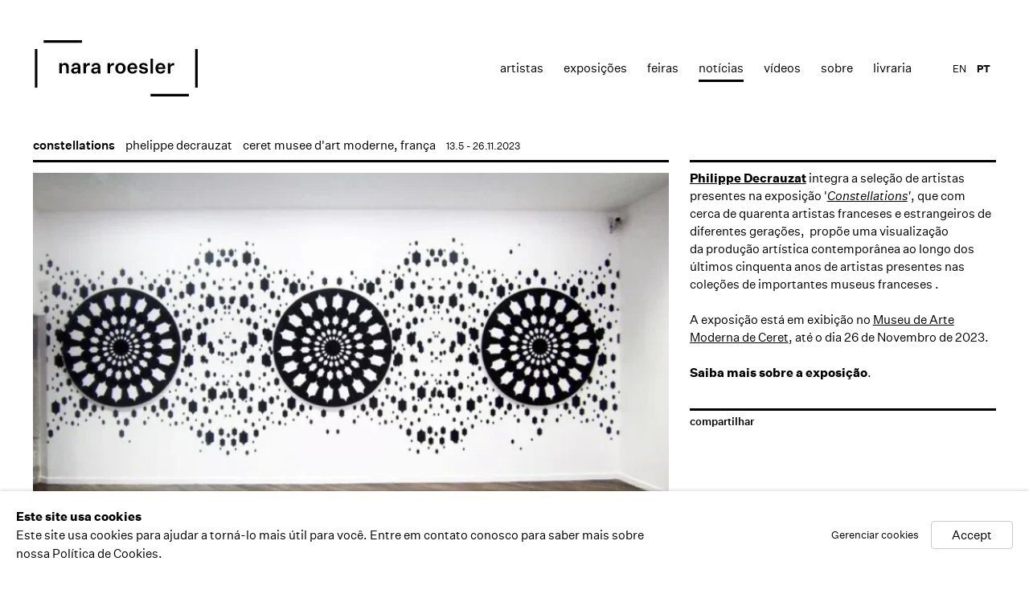

--- FILE ---
content_type: text/css
request_url: https://nararoesler.art/styles/main.css?c=27042050002205&v=2018072946&g=b3bf0bcae4176e63d329d23b787ab0c5
body_size: 15322
content:
/* ----------------------------------------------------------------------------------
Site name: Nara Roesler
Theme name: Nara Roesler
---------------------------------------------------------------------------------- */




@import url(/styles/owl.carousel.css);


/* -----------------------------------------------------------
   Layout
----------------------------------------------------------- */

    #container {
        width: 1280px;
        padding: 0 41px;
        -moz-box-sizing: border-box;
        -webkit-box-sizing: border-box;
        box-sizing: border-box;
        overflow-x: hidden;
    }

    #header {
        margin: 0;
        padding: 50px 2px 50px 2px;
        -moz-box-sizing: border-box;
        -webkit-box-sizing: border-box;
        box-sizing: border-box;
        position: relative;
    }
    
    #header .inner {
        display: flex;
        justify-content: space-between;
        align-items: center;
    }
    
    #header #skiplink-container {
        display: none;
    }
    
    #header #top_nav.navigation {
        display: flex;
    }

    #logo {
        text-transform: lowercase;
        font-size: 15px;
        line-height: 70px;
        height: 70px;
        margin: auto 0;
        text-align: right;
        letter-spacing: 0.4px;
        position: relative;
    }
    
    #logo svg {
        height: 70px;
    }
    

    #logo .logo-border {

    }

    #logo .letter-module {
        float: left;
        
        line-height: 70px;
    }
        #logo .letter-module .letter-module-top,
        #logo .letter-module .letter-module-bottom{
             border-color: #737577;
             padding: 0 4px;
        }



    #logo .letter-r{
        text-align: left;
    }

    #logo .letter-n .letter-module-top {
         border-width: 2px 2px 0 2px;
    }
    #logo .letter-n .letter-module-bottom {
         border-width: 0;
    }
    #logo .letter-r .letter-module-top {

        border-width: 2px 0 0 2px;
    }
    #logo .letter-r .letter-module-bottom {
        border-width: 0;
    }
        #logo a {
            /*color: #9a9191;*/
            /*new*/
            color: #231f20;
            display: inline-block;

        }
        #logo a, #logo a:visited {
            /*color: #9a9191;*/
            /*new*/
            color: #231f20;
        }

            #logo a .letter-g,
            #logo a:visited .letter-g{
                color: #727477;
            }


    .navigation {
        
    }
        .navigation ul {
            text-transform: lowercase;
            margin-right: 13px;
        }
        .navigation ul li {

        }
        .navigation ul li a {
              -o-transition:color .2s ease-out, background 1s ease-in;
              -ms-transition:color .2s ease-out, background 1s ease-in;
              -moz-transition:color .2s ease-out, background 1s ease-in;
              -webkit-transition:color .2s ease-out, background 1s ease-in;
              /* ...and now override with proper CSS property */
              transition:color .2s ease-out, background 1s ease-in;
        }
        .navigation ul li a,
        .navigation ul li a:visited {
            color:#000;
        }

        
        #top_nav.navigation ul li.active,
        #top_nav.navigation ul li {
            position: relative;
        }
        
         
        #top_nav.navigation ul li.active.hide-underline a:before {
            display: none;
        }
        
        #top_nav.navigation ul li a:before,
        #top_nav.navigation ul li a:visited:before,
        #top_nav.navigation ul li a:hover:before{
            content: '';
            position: absolute;
            background-color: #000;
            width: 100%;
            height: 3px;
            bottom: -5px;
            left: 0;
            transform: scaleX(0);
            transition: 0.2s linear;
        }
        
        #top_nav.navigation ul li.active a:before,
        #top_nav.navigation ul li a:focus:before,
        #top_nav.navigation ul li a:hover:before {
            transform: scaleX(1);
        }
        
        
        #translations_nav ul {
            display: flex;
            flex-direction: row-reverse;
        }
        
        #translations_nav ul li.active {
            font-weight: bold;
        }
        
        
        #translations_nav ul a:before {
            display: none;
        }
        
    
        #translations_nav ul li {
            padding: 0;
            margin-left: 13px;
            text-transform: uppercase;
            font-size: 10px;
        }

        .language-nav-item {
            display: block;
        }
        .language-nav-item.active {
            display: none;
        }
        
        #main_content h1 {
            margin: 0 0 8px;
        }

    #content {
        width: 100%;
    }
        #content_module {
            width: 100%;
            float: none;
            display: block;
        }
        #sidebar {
            width: 100%;
            float: none;
            display: block;
        }
        #sidebar .image {
            background: transparent;
        }
    #footer {
        font-size: 11px;
        line-height: 15px;
        color: #000;
        text-transform: lowercase;
        padding-bottom: 20px;
        margin-top: 70px;
    }

    #footer .inner {
        margin-right: -8px;
        width: auto;
        border-top: 3px solid #000;
        padding-top: 20px;
    }

        #footer .footer-column {
            float: right;
            clear: none;
            width: 15%;
            margin-right: 0;
            padding-right: 8px;
            display: block;
            vertical-align: top;
            -moz-box-sizing: border-box;
            -webkit-box-sizing: border-box;
            box-sizing: border-box;
            font-size: 12px;
            line-height: 15px;
            font-weight: 200;
        }
        #footer .footer-column.copyright {
            float:left;
}

        #footer #copyright {
            margin-right: 0;
        }
        #footer a,
        #footer a:visited {
            /*color: #A8A6A6;*/
            /*new*/
            color: #000;
            -o-transition:color .2s ease-out, background 1s ease-in;
            -ms-transition:color .2s ease-out, background 1s ease-in;
            -moz-transition:color .2s ease-out, background 1s ease-in;
            -webkit-transition:color .2s ease-out, background 1s ease-in;
            /* ...and now override with proper CSS property */
            transition:color .2s ease-out, background 1s ease-in;
        }
            #footer a:hover {
                color:#454141;
            }

        #footer .footer-column#social_links{
            margin-right: 0;
            float: right;
            width: 36%;
            display: flex;
            justify-content: flex-end;
        }

        #footer .social_links_item,
        #footer #social_links .social_links_item a {
            float: none;
            width: auto;
            height: 16px;
            line-height: 17px;
            color: #000;
            -o-transition:color .2s ease-out, background 1s ease-in;
            -ms-transition:color .2s ease-out, background 1s ease-in;
            -moz-transition:color .2s ease-out, background 1s ease-in;
            -webkit-transition:color .2s ease-out, background 1s ease-in;
            /* ...and now override with proper CSS property */
            transition:color .2s ease-out, background 1s ease-in;
        }
             #footer #social_links .social_links_item a:hover {
                color:#454141;
            }

        #footer .social_media_icon {
            float: left;
            width: 15px;
            height: 15px;
            margin: 0;
            border: 2px solid #333;
            background-image: url(/images/social_icons.png);
            filter: brightness(1.5);
            background-size: auto 33px;
        }
            /*load highres version of icons*/
            .device-highres #footer .social_media_icon {
                background-image: url(/images/social_icons2x.png);
                background-size: auto 33px;
                filter: brightness(1.5);
            }
            
        #social_links .social_links_item {
            margin: 0 0 0 11px;
        }
        #footer #social_links .social_links_item a .social_media_icon {
            border-color: #000;
            background-color: #000;
            margin-right: 3px;
        }
        #footer #social_links .social_media_icon.facebook {
            background-position: 0 -17px;
        }
        #footer #social_links .social_media_icon.youtube {
            background-position: -116px -17px;
        }
        #footer #social_links .social_media_icon.instagram {
            background-position: -83px -17px;
        }
        #footer #social_links .social_media_icon.email {
            background-position: -94px -16px;
            background-size: auto 31px;
        }
        #footer #quick_search {
            display: none;
        }

        #footer #contact_mobile {
            display:none;
            }

/* -----------------------------------------------------------
   Topnav Letter modules
----------------------------------------------------------- */

    #top_nav.navigation {
        float: right;
        clear: none;
        position: relative;
    }

        #top_nav.navigation ul li a{
            font-size: 15px;
            width: 100%;
            padding: 0;
        }
        #top_nav #translations_nav ul li a {
            font-size: 12px;
            line-height: 27px;
        }
    .collapse_nav_reveal {
        display: none !important;
    }
    
    .letter-module {
        display: inline;
        float: right;
        width: 70px;
        height: 139px;
        margin-right: -2px;
        z-index: 99;
        -o-transition:z-index .2s ease-out;
        -ms-transition:z-index .2s ease-out;
        -moz-transition:z-index .2s ease-out;
        -webkit-transition:z-index .2s ease-out;
        /* ...and now override with proper CSS property */
        transition:z-index .2s ease-out;
    }



    .letter-module.home {
        display:none;
    }

    .letter-module.active,
    .letter-module:hover {
        z-index: 200;
        position:relative;
      }

        .navigation ul li.letter-module{
            margin-right: -2px;
           
        }

        .letter-module-top,
        .letter-module-bottom{
             display: block;
             width: 100%;
             overflow: hidden;
             height: 70px;
             /*border-color: #CCCCCC;*/
             /*new*/
             border-color:#d1d3d4;
             border-style: solid;
            -moz-box-sizing: border-box;
            -webkit-box-sizing: border-box;
            box-sizing: border-box;
             padding: 0 2px;
             line-height: 73px;
            -o-transition:color .2s ease-out, border-color .2s ease-out;
            -ms-transition:color .2s ease-out, border-color .2s ease-out;
            -moz-transition:color .2s ease-out, border-color .2s ease-out;
            -webkit-transition:color .2s ease-out, border-color .2s ease-out;
            /* ...and now override with proper CSS property */
            transition:color .2s ease-out, border-color .2s ease-out;

        }
        .letter-module.active .letter-module-top,
        .letter-module.active .letter-module-bottom{
             border-color: #585555;
        }
        .letter-module:hover .letter-module-top,
        .letter-module:hover .letter-module-bottom{
            border-color: #585555;
            color: #737577;
        }
    
    @media screen and (min-width: 991px) {
        .letter-v.nav-item-id-viewing-room .letter-module-bottom {
            text-align: right;
            padding: 2px;
        }
    }

    .letter-module-bottom {
        margin-top: -2px;
        
    }


    .letter-module.language{
        margin: 0;
    }

    .letter-module.language.active{
        display: none
    }

        /*--A------------*/
        .letter-a .letter-module-top {
             border-width: 2px 2px 2px 0;
        }
        .letter-a .letter-module-bottom {
             border-width: 2px 2px 2px 2px;
        }
        /*--B------------*/
        .letter-b .letter-module-top {
             border-width: 0 0 0 2px;
        }
        .letter-b .letter-module-bottom {
             border-width: 2px 2px 2px 2px;
        }
        /*--C------------*/
        .letter-c .letter-module-top {
             border-width: 0;
        }
        .letter-c .letter-module-bottom {
             border-width: 2px 0 2px 2px;
        }
        /*--E------------*/
        .letter-e .letter-module-top {
             border-width: 2px;
        }
        .letter-e .letter-module-bottom {
             border-width: 2px 0 2px 2px;
        }
        /*--F------------*/
        .letter-f .letter-module-top {
             border-width: 2px 0 2px 2px;
        }
        .letter-f .letter-module-bottom {
             border-width: 2px 0 0 2px;
        }
        /*--G------------*/
        .letter-g .letter-module-top {
             border-width: 2px;
        }
        .letter-g .letter-module-bottom {
             border-width: 2px 2px 2px 0;
        }
        /*--H------------*/
        .letter-h .letter-module-top {
             border-width:0 0 0 2px;
        }
        .letter-h .letter-module-bottom {
             border-width: 2px 2px 0 2px;
        }
        /*--I------------*/
        .letter-i .letter-module-top {
             border-width:0 0 0 2px;
        }
        .letter-i .letter-module-bottom {
             border-width: 0 0 0 2px;
        }
        /*--J------------*/
        .letter-j .letter-module-top {
             border-width:0 2px 0 0;
        }
        .letter-j .letter-module-bottom {
             border-width: 0 2px 2px 0;
        }
        /*--L------------*/
        .letter-l .letter-module-top {
             border-width:0 0 0 2px;
        }
        .letter-l .letter-module-bottom {
             border-width: 0 0 2px 2px;
        }
        /*--N------------*/
        .letter-n .letter-module-top {
             border-width: 0;
        }
        .letter-n .letter-module-bottom {

             border-width: 2px 2px 0 2px;
        }        
        /*--O------------*/
        .letter-o .letter-module-top {
             border-width:0;
        }
        .letter-o .letter-module-bottom {
             border-width: 2px;
        }
        /*--P------------*/
        .letter-p .letter-module-top {
             border-width:2px;
        }
        .letter-p .letter-module-bottom {
             border-width: 0 0 0 2px;
        }
        /*--R------------*/
        .letter-r .letter-module-top {
             border-width: 0;
        }
        .letter-r .letter-module-bottom {
             border-width: 2px 0 0 2px;
        }
        /*--S------------*/
        .letter-s .letter-module-top {
             border-width: 2px 0 2px 2px;
        }
        .letter-s .letter-module-bottom {
             border-width: 2px 2px 2px 0;
             padding-left:4px;
        }
        /*--V------------*/
        .letter-v .letter-module-top {
             border-width: 0;
        }
        .letter-v .letter-module-bottom {
             border-width: 0 2px 2px 2px;
             padding-left:4px;
        }

        #sub_nav_button,
        #slide_nav_reveal {
            right: 11px;
            top: 0;
            position: absolute;
            width: 28px;
            height: 26px;
            cursor: pointer;
            background: transparent;
            margin: 10px 15px;
            z-index: 99999;
            display: none;
        }


        #mobile_search_button{
            right: 35px;
            top: 0;
            position: absolute;
            width: 28px;
            height: 26px;
            cursor: pointer;
            background: transparent;
            margin: 10px 15px;
            z-index: 9999;
            background-repeat: no-repeat;
            background-position: center center;
            background-image: url('/images/search_icon.png');
        }
            .device-highres #mobile_search_button {
                background-image: url('/images/search_icon_x2.png');
                background-size: 17px 17px;
            }


        .responsive-nav-open #mobile_search_button {
            visibility: hidden;
            cursor: auto;
        }


        #mobile_search_button{
            right: 35px;
            top: 0;
            position: absolute;
            width: 28px;
            height: 26px;
            cursor: pointer;
            background: transparent;
            margin: 10px 15px;
            z-index: 9999;
            background-repeat: no-repeat;
            background-position: center center;
            background-image: url('/images/search_icon.png');
        }


        #sub_nav_button{
            top: 3px;
            display: none;
            width: auto;
        }
            #sub_nav_button .dynamic-heading {
                padding: 3px 33px 0 0;
                text-transform: lowercase;
            }
        .nav_icon,
        .nav_icon:before,
        .nav_icon:after{
            height: 2px;
            background-color: #000;
            display: block;
            position: absolute;
            width: 22px;
            -webkit-transform: translateZ(0);
            transition: all ease .1s;
            right: 0;
        }

            /*.section-home #slide_nav_reveal .nav_icon,*/
            /*.section-home #slide_nav_reveal .nav_icon:before,*/
            /*.section-home #slide_nav_reveal .nav_icon:after{*/
            /*    background-color: #ffffff;*/
            /*}*/


        .nav_icon{
            opacity:1.0;
            top: 12px;/*from container*/
        }
        .nav_icon:before {
            content: '';
            top: -6px;/*from .nav_icon*/
            transition: all ease .2s;

        }
        .nav_icon:after {
            content: '';
            top: 6px;/*from .nav_icon*/
            transition: all ease .2s;
        }


        .responsive-nav-open #slide_nav_reveal {
            /*background: #F9F9F9;
            border: 10px solid #F9F9F9;*/
        }
            .section-home .responsive-nav-open #slide_nav_reveal {
                background: transparent;
            }

            .responsive-nav-open .nav_icon{
                 background-color:transparent!important;

            }

            .responsive-nav-open .nav_icon:before {
                -webkit-transform: rotate(45deg);
                -moz-transform: rotate(45deg);
                -o-transform: rotate(45deg);
                -ms-transform: rotate(45deg);
                transform: rotate(45deg);
                top: 0;
                width: 22px;
                background-color:#F1F0F0;
            }
            .responsive-nav-open .nav_icon:after {
                -webkit-transform: rotate(-45deg);
                -moz-transform: rotate(-45deg);
                -o-transform: rotate(-45deg);
                -ms-transform: rotate(-45deg);
                transform: rotate(-45deg);
                top: 0;
                width: 22px;
                background-color:#F1F0F0;
            }

                .responsive-nav-open #sub_nav_button .nav_icon:before {
                    background-color: #585555;
                }
                .responsive-nav-open #sub_nav_button .nav_icon:after {
                    background-color: #585555;
                }


/* -----------------------------------------------------------
   Search modules
----------------------------------------------------------- */

    #top_nav #quick_search {
        float: none;
        cursor: pointer;
        display: none;
        position: absolute;
        top: 0;
        right: 0;
        border-width: 2px;
        border-color: #585555;
        border-style: solid;
        width: 275px;
    }

    #top_nav #quick_search .inputField {
        border: 0;
        padding: 0;
        width: 275px;
        font-style: italic;
        color: #999;
        height: 45px;
        padding: 0 8px;
        -moz-box-sizing: border-box;
        -webkit-box-sizing: border-box;
        box-sizing: border-box;
        line-height: 20px;
        background: transparent;
    }


    .letter-module.language-closed {
        width:0;
        -moz-box-sizing: border-box;
        -webkit-box-sizing: border-box;
        box-sizing: border-box;
        padding: 0;
        border: 0;

    }

    .letter-module.language-closed .letter-module-bottom,
    .letter-module.language-closed .letter-module-top {
        width:0;
        padding: 0;
        border: 0;
        text-indent: -9999px;
        margin-right: 0;
    }
    
/* -----------------------------------------------------------
   Generic
----------------------------------------------------------- */  
    
    .calendar_button_wrapper {
        position: relative;
    }
    
        .calendar_button_wrapper .calendar_button {
            position: absolute;
            background-color: #fff;
            z-index: 1;
        }
        
        .calendar_button a,
        .add-to-calendar-checkbox:checked~a {
            margin-left: 0 !important;
        }
        
        .calendar_button a::before {
            display: none !important;
        }
    
    #exhibitions-grid-container .calendar_button_wrapper {
        margin-top: 0;
    }
    #exhibitions-grid-container label {
        cursor: pointer;
        font-size: 15px;
    }
    .section-exhibitions .calendar_button_wrapper {
        margin-top: 30px;
    }
    
    .section-art-fairs .calendar_button_wrapper {
        margin-top: -30px;
    }
    
    #exhibitions-grid-past .add-to-calendar-checkbox {
        display: none;
    }

/* -----------------------------------------------------------
   Page Specific
----------------------------------------------------------- */


    /* Home
    ----------------------------------------------------------- */


     /*****REMOVE THIS BLOCK WHEN RESPONSIVE*********/
               /* .fullscreen_slideshow ul,
                .fullscreen_slideshow ul li,
                .fullscreen_slideshow ul li .image,
                .fullscreen_slideshow ul li .image a {
                    display: block;
                    position: absolute;
                    top: 0;
                    left: 0;
                    right: 0;
                    bottom: 0;
                    padding: 0;
                    margin: 0;
                    width: 100%;
                    min-width: 1280px;
                    height: 100%;
                }*/
    /***********************************************/


    body.type-fullscreen #main_content {
        margin: 0;
        padding-top:0 !important;
    }

    body.section-home.type-fullscreen #header {
        width: 100%;
    }


    body.section-home.type-fullscreen #header .inner {
        width: 1280px;
        padding: 0 41px;
        margin: 0 auto;
        -moz-box-sizing: border-box;
        -webkit-box-sizing: border-box;
        box-sizing: border-box;
    }

    body.section-home.type-fullscreen #footer {
        position: absolute;
        /*bottom: -189px;*/
        min-height: 191px;
        margin: 0;
        -moz-box-sizing: border-box;
        -webkit-box-sizing: border-box;
        box-sizing: border-box;
        left: 0;
        width: 100%;
        padding-left: 41px;
        padding-right: 41px;
        overflow: hidden;
    }
    .section-home .fullscreen_slideshow {
        position: static;
    }



    .section-home .letter-module-top,
    .section-home .letter-module-bottom,
    .section-home .active .letter-module-top,
    .section-home .active .letter-module-bottom{
        -o-transition:border-color .4s ease-out, color .4s ease-out;
        -ms-transition:border-color .4s ease-out, color .4s ease-out;
        -moz-transition:border-color .4s ease-out, color .4s ease-out;
        -webkit-transition:border-color .4s ease-out, color .4s ease-out;
        /* ...and now override with proper CSS property */
        transition:border-color .4s ease-out, color .4s ease-out;
    }

        .section-home .letter-module:hover .letter-module-top,
        .section-home .letter-module:hover .letter-module-bottom,
        .section-home #top_nav #quick_search{

        }
        
    .fullscreen_slideshow ul li {
        margin-top: 156px;
    }
    
    .fullscreen_slideshow ul, 
    .fullscreen_slideshow ul li, 
    .fullscreen_slideshow ul li > a, 
    .fullscreen_slideshow ul li .image, 
    .fullscreen_slideshow ul li .image a, 
    .fullscreen_slideshow ul li .video_container, 
    .fullscreen_slideshow .fullscreen_slideshow_video, 
    .fullscreen_slideshow .fullscreen_slideshow_video_link {
        height: auto;
    }


   .fullscreen_slideshow ul li .content{
        display: block;
        position: absolute;
        bottom: 0;
        width: 100%;
        padding-bottom: 35px;
        padding-left: 41px;
        padding-right: 41px;
        -moz-box-sizing: border-box;
        -webkit-box-sizing: border-box;
        box-sizing: border-box;
        z-index: 999;
        text-indent: 0;
    }

    .fullscreen_slideshow .content .inner {
        width: 100%;
        margin: 0 auto;
        display: block;
        max-width: 1190px;
        box-sizing: border-box;
        padding: 0;
        text-indent: 0;
    }

        .fullscreen_slideshow ul li .content h2,
        .fullscreen_slideshow ul li .content h2 a{
            margin: 0;
            font-size: 13px;
            line-height: 1.7em;
        }

        .fullscreen_slideshow ul li .content .h1_subtitle {
            display: block;
            font-size: 13px;
        }

        .fullscreen_slideshow ul li .content .separator {
            display: none;
        }

        .fullscreen_slideshow ul li .content .date,
        .fullscreen_slideshow ul li .content .location {
        }
        
        .fullscreen_slideshow ul li .content .caption,
        .fullscreen_slideshow ul li .content .status{
           display:none;
        }

        .fullscreen_slideshow ul li .content .description,
        .fullscreen_slideshow ul li .content .image_caption{
           display: none;
        }

        .fullscreen_slideshow ul li .image:before {
            content: '';
            position: absolute;
            background-image: url('/images/header_shade.png');
            background-repeat: repeat-x;
            background-position: top;
            width: 100%;
            height: 100%;
            z-index: 100;
            left: 0;
            right: 0;
            top: 0;
        }
        .fullscreen_slideshow ul li .image:after {
            content: '';
            position: absolute;
            background-image: url('/images/slideshow_shade.png');
            background-repeat: repeat-x;
            background-position: bottom;
            bottom:0;
            left:0;
        }
       .body.overlay-dark .fullscreen_slideshow ul li .image:after,
       .body.overlay-dark .fullscreen_slideshow ul li:after {
            opacity: 0
        }
    .section-home #slideshow_pager {
        position: absolute;
        z-index: 999;
        bottom:0;
        width: 100%;
        left: 0;

     }
    .section-home #slideshow_pager_inner {
        position: relative;
        width:auto;
        max-width: 1280px;
        margin: 0 auto;
        z-index: 9999;
        bottom: 30px;
        padding-right: 32px;
     }
      .section-home #slideshow_pager ul {
        list-style: none;
        padding: 0 20px 0 0;
        float: right;
    }

    .section-home #slideshow_pager ul li {
        float: left;
        height: 9px;
        margin-right: 4px;
        padding-top: 8px;
        width: 20px;
        height: 20px;
        -moz-box-sizing: border-box;
        -webkit-box-sizing: border-box;
        box-sizing: border-box;
        cursor: pointer;

    }

        .section-home #slideshow_pager ul li.active{
            padding-top: 6px;

        }

    .section-home #slideshow_pager ul li span {
        width: 4px;
        height: 4px;
        display: block;
        margin: 0 auto;
        -webkit-transition: opacity 200ms ease,background .4s ease-out;
        -moz-transition: opacity 200ms ease,background .4s ease-out;
        -ms-transition: opacity 200ms ease,background .4s ease-out;
        -o-transition: opacity 200ms ease,background .4s ease-out;
        transition: opacity 200ms ease,background .4s ease-out;
        -webkit-border-radius: 2px;
        -moz-border-radius: 2px;
        border-radius: 2px;
    }
        .section-home #slideshow_pager ul li.active span{
            width: 8px;
            height: 8px;
            -webkit-border-radius: 4px;
            -moz-border-radius: 4px;
            border-radius: 4px;
        }

    .fullscreen_slideshow ul li .content,
    .fullscreen_slideshow ul li .content h2,
    .fullscreen_slideshow ul li .content h2 a,
    .fullscreen_slideshow ul li .content .date,
    .fullscreen_slideshow ul li .content .location {
        -o-transition:color .4s ease-out;
        -ms-transition:color .4s ease-out;
        -moz-transition:color .4s ease-out;
        -webkit-transition:color .4s ease-out;
        /* ...and now override with proper CSS property */
        transition:color .4s ease-out;
    }
    
    .section-home .fullscreen_slideshow ul li .content .inner {
        padding: 0;
    }
    .section-home.overlay-dark .fullscreen_slideshow ul li .content .inner {
        color:#000;
    }
 

    .section-home #footer .inner {
        margin-right: -8px;
        width: auto;
        max-width: 1190px;
        margin: 20px auto 0 auto;
    }

   /*----------Dyanmically Set Overlay Colours------------*/


    /*------Medium------*/

    .section-home.overlay-medium .fullscreen_slideshow ul li .content,
    .section-home.overlay-medium .fullscreen_slideshow ul li .content h2,
    .section-home.overlay-medium .fullscreen_slideshow ul li .content h2 a,
    .section-home.overlay-medium .fullscreen_slideshow ul li .content .date,
    .section-home.overlay-medium .fullscreen_slideshow ul li .content .location {
        color: #737577;
    }
    .section-home.overlay-medium #slideshow_pager ul li span {
        background: #737577;
    }
    .section-home.overlay-dark #slide_nav_reveal .nav_icon,
    .section-home.overlay-dark #slide_nav_reveal .nav_icon:before,
    .section-home.overlay-dark #slide_nav_reveal .nav_icon:after {
        background-color: #737577;
    }
    .section-home.overlay-dark .responsive-nav-open #slide_nav_reveal .nav_icon:before,
    .section-home.overlay-dark .responsive-nav-open #slide_nav_reveal .nav_icon:after {
        background-color: #FFFFFF;
    }


    /*------Dark------*/
    
    .section-home.overlay-dark #header:not(.responsive-nav-open):before {
        content: '';
        display: block;
        position: absolute;
        top: 0;
        right: 0;
        bottom: 0;
        left: 0;
        z-index: -1;
        background: linear-gradient(to top, rgba(255,255,255,0) 0%,rgba(255,255,255,0.1) 25%,rgba(255,255,255,0.4) 100%);
    }

    .section-home.overlay-dark #top_nav #quick_search,
    .section-home.overlay-dark #logo .letter-module .letter-module-top,
    .section-home.overlay-dark #logo .letter-module .letter-module-bottom,
    .section-home.overlay-dark .letter-module-top,
    .section-home.overlay-dark .letter-module-bottom,
    .section-home.overlay-dark .active .letter-module-top,
    .section-home.overlay-dark .active .letter-module-bottom,
    .section-home.overlay-dark .letter-module:hover .letter-module-top,
    .section-home.overlay-dark .letter-module:hover .letter-module-bottom {
        border-color: #111;
        color:#111;
    }
    .section-home.overlay-dark .fullscreen_slideshow ul li .content,
    .section-home.overlay-dark .fullscreen_slideshow ul li .content h2,
    .section-home.overlay-dark .fullscreen_slideshow ul li .content h2 a,
    .section-home.overlay-dark .fullscreen_slideshow ul li .content .date,
    .section-home.overlay-dark .fullscreen_slideshow ul li .content .location {
        color: #111;
    }
    .section-home.overlay-dark #slideshow_pager ul li span {
        background: #111;
    }
    .section-home.overlay-dark #slide_nav_reveal .nav_icon,
    .section-home.overlay-dark #slide_nav_reveal .nav_icon:before,
    .section-home.overlay-dark #slide_nav_reveal .nav_icon:after {
        background-color: #111;
    }
    .section-home.overlay-dark .homepage-header-shade {
        background-image: url('/images/header_shade_white.png');
    }
    .section-home.overlay-dark .fullscreen_slideshow ul li .content {
        background-image: url('/images/slideshow_shade_white.png');
    }
    .section-home.overlay-dark #mobile_search_button{
        background-image: url('/images/search_icon_black.png');
    }
        .section-home.overlay-dark.device-highres #mobile_search_button {
            background-image: url('/images/search_icon_black_x2.png');
            background-size: 17px 17px;
        }

    /*------White------*/

    .section-home.overlay-white #top_nav #quick_search,
    .section-home.overlay-white #logo .letter-module .letter-module-top,
    .section-home.overlay-white #logo .letter-module .letter-module-bottom,
    .section-home.overlay-white .letter-module-top,
    .section-home.overlay-white .letter-module-bottom,
    .section-home.overlay-white .active .letter-module-top,
    .section-home.overlay-white .active .letter-module-bottom,
    .section-home.overlay-white .letter-module:hover .letter-module-top,
    .section-home.overlay-white .letter-module:hover .letter-module-bottom {
        border-color: #FFFFFF;
        color:#FFFFFF;
    }
    .section-home.overlay-white .fullscreen_slideshow ul li .content,
    .section-home.overlay-white .fullscreen_slideshow ul li .content h2,
    .section-home.overlay-white .fullscreen_slideshow ul li .content h2 a,
    .section-home.overlay-white .fullscreen_slideshow ul li .content .date,
    .section-home.overlay-white .fullscreen_slideshow ul li .content .location {
        color:#FFFFFF;
    }
    .section-home.overlay-white #slideshow_pager ul li span {
        background: #FFFFFF;
    }
    .section-home.overlay-white #slide_nav_reveal .nav_icon,
    .section-home.overlay-white #slide_nav_reveal .nav_icon:before,
    .section-home.overlay-white #slide_nav_reveal .nav_icon:after {
        background-color: #FFFFFF;
    }
    .section-home.overlay-white .homepage-header-shade {
        background-image: url('/images/header_shade.png');
    }
    .section-home.overlay-white .fullscreen_slideshow ul li .content {
        background-image: url('/images/slideshow_shade.png');
    }

    .section-home.overlay-white #mobile_search_button{
        background-image: url('/images/search_icon_white.png');
    }
        .section-home.overlay-white.device-highres #mobile_search_button {
            background-image: url('/images/search_icon_white_x2.png');
            background-size: 17px 17px;
        }
    
    
    /*------Medium------*/
    
    .section-home.overlay-medium #header:before,
    .section-home.overlay-white #header:before {
        content: '';
        display: block;
        position: absolute;
        top: 0;
        right: 0;
        bottom: 0;
        left: 0;
        z-index: -1;
    }

    .section-home.overlay-medium #top_nav #quick_search,
    .section-home.overlay-medium #logo .letter-module .letter-module-top,
    .section-home.overlay-medium #logo .letter-module .letter-module-bottom,
    .section-home.overlay-medium .letter-module-top,
    .section-home.overlay-medium .letter-module-bottom,
    .section-home.overlay-medium .active .letter-module-top,
    .section-home.overlay-medium .active .letter-module-bottom,
    .section-home.overlay-medium .letter-module:hover .letter-module-top,
    .section-home.overlay-medium .letter-module:hover .letter-module-bottom {
        border-color: #FFFFFF;
        color:#FFFFFF;
    }
    .section-home.overlay-medium .fullscreen_slideshow ul li .content,
    .section-home.overlay-medium .fullscreen_slideshow ul li .content h2,
    .section-home.overlay-medium .fullscreen_slideshow ul li .content h2 a,
    .section-home.overlay-medium .fullscreen_slideshow ul li .content .date,
    .section-home.overlay-medium .fullscreen_slideshow ul li .content .location {
        color:#FFFFFF;
    }
    .section-home.overlay-medium #slideshow_pager ul li span {
        background: #FFFFFF;
    }
    /*.section-home.overlay-medium #slide_nav_reveal .nav_icon,*/
    /*.section-home.overlay-medium #slide_nav_reveal .nav_icon:before,*/
    /*.section-home.overlay-medium #slide_nav_reveal .nav_icon:after {*/
    /*    background-color: #FFFFFF;*/
    /*}*/
    .section-home.overlay-medium .homepage-header-shade {
        background-image: url('/images/header_shade.png');
    }
    .section-home.overlay-medium .fullscreen_slideshow ul li .content {
        background-image: url('/images/slideshow_shade.png');
    }

    .section-home.overlay-medium #mobile_search_button{
        background-image: url('/images/search_icon_white.png');
    }
        .section-home.overlay-medium.device-highres #mobile_search_button {
            background-image: url('/images/search_icon_white_x2.png');
            background-size: 17px 17px;
        }


    /* Artists
    ----------------------------------------------------------- */

        /*Artist List*/
        .section-artists .subsection-artists-list #content {
            width: 100%;
            float:none;
            margin-right: -20px;
        }
        
        .section-artists .subsection-artist-detail-page .subnav-wrapper-outer {
            margin: 0;
            padding: 0;
        }
        
        .section-artists .subnav-wrapper-inner {
            padding: 0;
        }
        
        .section-artists .subnav-wrapper-inner #sub_nav {
            margin: 0 -13px 0 0;
        }
        
        .section-artists .subnav-wrapper-inner #h1_wrapper {
            padding: 0;
        }
        
        .section-artists .subnav-wrapper-inner #sub_nav.navigation ul li a {
            padding: 0;
            margin-top: -3px;
            margin-bottom: 3px;
            font-size: 15px;
        }
        
        .section-artists .subnav-wrapper-inner #sub_nav.navigation ul #sub-item-biography {
            display: none;
        }
        
        .section-artists.page-param-list #artist_list {
            padding-top: 30px;
        }
        .section-artists .subsection-artists-list h1 {
            text-indent: -9999px;
            height: 0;
            margin: 0;
        }

        .section-artists .image_list ul li h2 {
            font-size: 15px;
            color: #000;
            font-weight: 500;
            margin-top: 4px;
        }
        
        .section-artists.page-param-list .list_grid_control {
            height: 25px;
            margin-bottom: 10px;
        }
        .section-artists.page-param-list .list_grid_control ul {
            float: right;
        }
        
        .section-artists .subnav-wrapper-inner .list_grid_control {
            display: none;
        }
        
        
        #ig_slideshow .item span span {
            vertical-align: top;
        }
        
        #ig_slideshow_thumbnails ul {
            position: static !important;
            display: grid;
            grid-template-columns: repeat(auto-fit, minmax(86px, 1fr));
            gap: 26px 13px;
            justify-items: center;
        }
       #ig_slideshow_thumbnails ul.cycle-sentinel {
            display: none !important;
        }
        #ig_slideshow_thumbnails ul li {
            background-size: contain;
            background-position: center;
            background-color: transparent;
        }
        #ig_slideshow_thumbnails ul li a {
            background-size: contain;
            background-position: center;
            background-color: transparent;
        }
        #ig_slideshow_caption,
        #ig_slideshow_thumbnails_prev,
        #ig_slideshow_thumbnails_next {
            display: none;
        }
        
        #ig_slideshow_thumbnails ul li {
            margin: 0;
        }


        /*Artist Works*/
        
        .section-artists .artist-page-heading,
        #works-bio-container .page-section-heading,
        #works-bio-container .heading_wrapper {
            width: 100%;
            border-bottom: 3px solid #000;
            margin-bottom: 14px;
            display: flex;
            flex-direction: row-reverse;
            justify-content: flex-end;
        }
        
        .section-artists .artist-page-heading h1 {
            margin-bottom: 8px;
            font-weight: 500;
            font-size: 15px;
            line-height: 20px;
        }
        
        .section-artists .artist-page-heading h2,
        #works-bio-container .page-section-heading h2 {
            margin-bottom: 8px;
            font-size: 15px;
            line-height: 20px;
            text-transform: lowercase;
        }
        .section-artists #page-section-biography #bio {
            margin-top: -2px;
        }
        
        #works-bio-container {
            display: grid;
            grid-template-columns: 66% auto;
            gap: 26px;
        }
        
        body.section-art-fairs #ig_slideshow_container {
            width: 100% !important;    
        }
        
        body.section-exhibitions .subsection-works #ig_slideshow, 
        body.section-exhibitions .subsection-works #ig_slideshow .item, 
        body.section-exhibitions .subsection-works #ig_slideshow .item span,
        body.section-exhibitions .subsection-installation #ig_slideshow_container,
        body.section-exhibitions .subsection-installation #ig_slideshow, 
        body.section-exhibitions .subsection-installation #ig_slideshow .item, 
        body.section-exhibitions .subsection-installation #ig_slideshow .item span,
        body.section-art-fairs .subsection-works #ig_slideshow, 
        body.section-art-fairs .subsection-works #ig_slideshow .item, 
        body.section-art-fairs .subsection-works #ig_slideshow .item span {
            width: 100% !important;
            height: auto !important;
        }
        #ig_slideshow, #ig_slideshow .item, #ig_slideshow .item span {
            max-height: 600px !important;
        }
        #ig_slideshow .image img {
            max-height: 530px;
        }
        
        
        /*.section-art-fairs #ig_slideshow, */
        /*.section-art-fairs #ig_slideshow_container, */
        /*.section-art-fairs #ig_slideshow .item,*/
        /*.section-art-fairs #ig_slideshow .item .image,*/
        /*.section-art-fairs #ig_slideshow .item .image span, */
        /*.section-art-fairs #ig_slideshow .item .image span a, */
        /*.section-art-fairs #ig_slideshow .item .image span a img {*/
        /*    max-width: 100%;*/
        /*    float: left;*/
        /*}*/
 
        .section-artists #page-section-works {
            
        }
        
        #artworks-slider {
            display: inline-block;
        }
        
        #current-image {
            height: 593px;
            display: block;
            margin: 0 auto;
            object-fit: cover;
        }
        
        .artwork-thumbnails {
            display: grid;
            grid-template-columns: repeat(8, 1fr);;
            grid-template-rows: 1fr 1fr;
            margin-top: 26px;
        }
        
        .artwork-thumbnail {
            padding: 10px;
            height: 74px;
        }
        
        .artwork-thumbnail img {
            display: block;
            margin: auto;
        }


        /*Artist Biography*/
        
        .text-popup-container {
            width: 100%;
            max-width: 800px;
            padding: 20px;
            -moz-box-sizing: border-box;
            -webkit-box-sizing: border-box;
            box-sizing: border-box;
        }




        .text-popup-container .popup-header .link {
            float: right;
            clear:none;
        }
        .text-popup-container .popup-header h2 {
            margin-bottom: 5px;
            float: left;
        }
        .text-popup-container .popup-header .subtitle {
            font-size: 13px;
            color: #000;
            margin: 0 0 4px;
            float: left;
            clear:both;
        }
        .text-popup-container .popup-content {
            padding-top: 30px;
        }


        /*****SHORT*****/
        .section-artists #page-section-biography .page-section-content #sidebar{
            display: none;
        }

        .section-artists #page-section-biography .page-section-heading{
            margin-bottom: 20px;
            border-bottom: 0;
            padding-top: 40px;
        }

        .section-artists .subsection-biography #sidebar{
            display: none;
        }

        .section-artists #page-section-biography,
        #works-bio-container #page-section-press-release {
           position: relative;
           padding-top: 0;
            width: 100%;
            display: block;
        }
        
        #works-bio-container .page-section-heading{
            padding-top: 0;
            padding-bottom: 0;
        }
        #works-bio-container .subsection-overview,
        .page-section-biography .page-section-content {
            min-height: 100%;
            width: 100%;
            display: block;
        }
        #works-bio-container #content_module,
        .section-artists #page-section-biography #bio {
           /*max-height: 694px;*/
           max-height: 100%;
           overflow: scroll;
           line-height: 22px;
        }
        #works-bio-container #content_module,
        .section-artists #page-section-biography #bio:last-child {
           box-sizing: border-box;
            width: 100%;
            display: block;
        }
        .scroll-area {
            display: block;
            width: 100%;
        }
        #works-bio-container .page-section-content {
            position: relative
        }
        .section-artists #works-bio-container:not(.no-scroll) .truncate_text:before,
        #works-bio-container:not(.no-scroll) .truncate_text:before {
            content: '';
            position: absolute;
            bottom: 0;
            width: 100%;
            height: 100px;
            background: linear-gradient(rgba(255, 255, 255, 0.001), white); 
            pointer-events:none;
            transition: opacity 300ms ease-in-out;
        }
        

        .section-artists #works-bio-container:not(.no-scroll) .truncate_text:after,
        #works-bio-container:not(.no-scroll) .truncate_text:after {
            content: '';
            font-size: 2em;
            text-align: center;
            position: absolute;

            bottom: 0;
            width: 30px;
            height: 30px;
            left: 50%;

            transition: opacity 300ms ease-in-out;
            opacity:1;
            visibility: visible;
            background-image: url(/images/chev_down.png);

            background-size: contain;
            background-repeat: no-repeat;
            background-position: bottom center;
            transform: translateX(-50%);

        }
        
        .section-artists #page-section-biography .truncate_text.scroll-end:after,
        #page-section-press-release .truncate_text.scroll-end:after,
        .section-artists #page-section-biography .truncate_text.scroll-end:before,
        #works-bio-container .truncate_text.scroll-end:before,
        #works-bio-container .truncate_text.scroll-end:after {
            opacity:0;
        }
        
        
        /*****Links Panel*****/
        .links-panel{
            width: 100%;
            clear:both;
            display: block;
            margin-top: 25px;
        }

        .links-panel .link,
        .links-panel .simple_list,
        .links-panel .simple_list ul li,
        .links-panel .cv {
            display:block;
            float: left;
            clear: none;
        }
        .links-panel .link,
        .links-panel .simple_list ul li{
            margin-right:20px;
        }
        .links-panel .link,
        .links-panel .link a,
        .links-panel .simple_list,
        .links-panel .simple_list ul,
        .links-panel .simple_list ul li,
        .links-panel .simple_list ul li a,
        .links-panel .cv,
        .links-panel .cv a{
            line-height: 18px;
        }

        .links-panel .share_link {
            margin: 0;
            float: right;
            clear: none;
        }

        /*Artist Exhibitions*/
        
        .section-artists .page-section-heading {
            border-bottom: 3px solid #000;
            margin-bottom: 14px;
        }
        
        .section-artists .page-section-heading h2 {
            text-transform: lowercase;
            margin-bottom: 2px;
            letter-spacing: 0;
        }

        /*Artist radar*/
        .section-artists #page-section-radar .page-section-heading{
           /* margin-top: 45px;* */
        }


        /*Artist PRESS*/
        .section-artists .subsection-press .records_list .link {
            margin-bottom: 6px;
        }
        .section-artists .subsection-press .records_list .subtitle{
            margin-bottom: 0;
        }



        /***Artist Essays***/
        .section-artists .subsection-essays .single-essay-preview,
        .section-exhibitions .subsection-essays .single-essay-preview{
            -webkit-column-count:2; /* Chrome, Safari, Opera */
            -moz-column-count:2; /* Firefox */
            column-count:2;
            -webkit-column-gap:45px; /* Chrome, Safari, Opera */
            -moz-column-gap:45px; /* Firefox */
            column-gap:45px;
            text-align: left;
            clear: both;
            margin-top: 30px;
            margin-bottom: 25px;
        }

        .section-artists .subsection-essays ul.items-1 .link_inline,
        .section-exhibitions .subsection-essays .single-essay-preview{
            margin-top: 30px;
        }

        .subsection-essays .records_list.record-count-2 ul{
            width: 100%;

        }
        .subsection-essays .records_list.record-count-2 ul li{
            width: 20%;
        }
        .subsection-essays .records_list {
            margin-right: -8px;
        }

        .subsection-essays .records_list ul li .subtitle {
            margin: 0 0 5px;
        }

        .subsection-essays .records_list.record-count-1 ul li .content,
        .subsection-essays .feature_list ul li .content {
            width: 100%;
        }

        
    /* Exhibitions / Art Fairs
    ----------------------------------------------------------- */

        /*.section-exhibitions h1,*/
        /*.section-art-fairs h1{*/
        /*    text-indent: -9999px;*/
        /*    height: 0;*/
        /*    margin: 0;*/
        /*}  */

        /*Exhibition list*/
        .section-exhibitions #content.exhibition-list-outer-container{
            width: 100%;
            float: none;
        }
        .section-exhibitions #exhibitions-grid-container,
        .section-art-fairs #art-fairs-grid-container{
            width: 100%;
            float: none;
        }

        /*Subnav on the exhibition grid page*/
        .section-exhibitions #exhibitions_nav.navigation ul li{
            display: block;
            margin: 0;
            width: 100%;
        }

        .section-exhibitions .records_list .description,
        .section-exhibitions .locations_filter {
            display: none;
        }

        .section-exhibitions #exhibitions-grid-container .subheading span,
        .section-art-fairs #art-fairs-grid-container .subheading span{
            font-family: 'Untitled Sans', Sans-Serif;
            font-weight: normal;
            color: #000;
            margin: 0 0 15px;
            line-height: 20px;
            font-size: 15px;
            text-transform: lowercase;
        }
        
        #exhibitions-grid-current .records_list.record-count-2 li {
            width: 50%;
        }


        .section-exhibitions .exhibition-list-outer-container .subnav-wrapper-outer {
           /* padding-top: 29px;*/
        }
        
        .section-exhibitions .records_list ul li .date {
            margin: 0;
        }
        
        .section-exhibitions #sub_nav.navigation ul {
            display: none;
        }
        
        .section-exhibitions .detail_list ul li h2 {
            display: inline-block;
            margin-right: 1em;
        }


        /*Exhibition Detail Page*/

        .section-exhibitions .exhibition-header,
        .section-art-fairs .art-fairs-header {
            width: auto;
            float: left;

        }
            .section-exhibitions .exhibition-header h1,
            .section-art-fairs .art-fairs-header h1{
                text-indent: 0;
                height: auto;
                font-size: 15px;
                font-weight: 500;
                line-height: 21px;
                clear: both;
                display: flex;
                flex-direction: row-reverse;
            }
        .section-exhibitions .exhibition-header .h1_title{
            
        }
        
        .section-exhibitions .section-reveal {
            display: none;
        }
        
        .section-exhibitions .exhibition-header .h1_subtitle,
        .section-art-fairs .art-fairs-header .h1_subtitle{
            display: block;
            font-size: 15px;
        }
        
        .section-exhibitions .exhibition-header .h1_heading,
        .section-art-fairs .art-fairs-header .h1_heading{
            font-style: italic;
            margin: 0 6px;
        }

        .section-exhibitions .exhibition-header .h1_heading{
            margin-left: 0;
        }

        .section-exhibitions .exhibition-header .h1_subtitle{
            margin-right: 6px;
        }
            .section-exhibitions .exhibition-header .subtitle,
            .section-art-fairs .art-fairs-header .subtitle{
                float: left;
                clear: none;
                font-size: 12px;
                font-weight: normal;
                color: #000;
                margin: 0 0 5px 3px;
            }
            
            .section-art-fairs .art-fairs-header .subtitle {
                font-weight: normal;
                font-size: 12px;
                margin-left: 10px;
            }

            .section-exhibitions .subsection-exhibition-detail-page .subnav-wrapper-inner #sub_nav,
            .section-art-fairs .subnav-wrapper-inner #sub_nav {
              margin: 20px 0 8px 0;
              -webkit-transition: margin 0.2s ease-in-out;
              -moz-transition: margin 0.2s ease-in-out;
              -o-transition: margin 0.2s ease-in-out;
              transition: margin 0.2s ease-in-out;
            }
            
            
            #page-section-press-release h2 {
                margin-top: 1px;
            }
            
            .section-exhibitions #page-section-press-release .links-panel,
            .section-art-fairs #page-section-press-release .links-panel {
                display: flex;
                flex-direction: column;
            }
            
            .section-exhibitions #page-section-press-release .links-panel > .link,
            .section-exhibitions #page-section-press-release .links-panel > .simple_list, 
            .section-exhibitions #page-section-press-release .links-panel > .exhibition_document,
            .section-art-fairs #page-section-press-release .links-panel > .link,
            .section-art-fairs #page-section-press-release .links-panel > .simple_list, 
            .section-art-fairs #page-section-press-release .links-panel > .exhibition_document,
            .section-news .links-panel > .link,
            .section-news .links-panel > .simple_list, 
            .section-news .links-panel > .exhibition_document {
                border-top: 3px solid black;
                margin: 0;
                padding: 5px 0 26px 0;
            }
            
            .section-exhibitions #page-section-press-release .links-panel > .link a,
            .section-exhibitions #page-section-press-release .links-panel > .simple_list a, 
            .section-exhibitions #page-section-press-release .links-panel > .exhibition_document a,
            .section-exhibitions #page-section-press-release .links-panel > .link a:visited,
            .section-exhibitions #page-section-press-release .links-panel > .simple_list a:visited, 
            .section-exhibitions #page-section-press-release .links-panel > .exhibition_document a:visited,
            .section-art-fairs #page-section-press-release .links-panel > .link a,
            .section-art-fairs #page-section-press-release .links-panel > .simple_list a, 
            .section-art-fairs #page-section-press-release .links-panel > .exhibition_document a,
            .section-art-fairs #page-section-press-release .links-panel > .link a:visited,
            .section-art-fairs #page-section-press-release .links-panel > .simple_list a:visited, 
            .section-art-fairs #page-section-press-release .links-panel > .exhibition_document a:visited, 
            .section-news .links-panel > .link a,
            .section-news .links-panel > .simple_list a, 
            .section-news .links-panel > .exhibition_document a,
            .section-news .links-panel > .link a:visited,
            .section-news .links-panel > .simple_list a:visited, 
            .section-news .links-panel > .exhibition_document a:visited{
                font-weight: 500;
                text-transform: lowercase;
            }
            
            .section-exhibitions #page-section-press-release .links-panel li {
                margin: 0;
            }



            /*--------Fixed Nav------------*/

            .section-exhibitions .subsection-exhibition-detail-page .subnav-wrapper-outer.fixed .subnav-wrapper-inner #sub_nav,
            .section-art-fairs .subnav-wrapper-outer.fixed .subnav-wrapper-inner #sub_nav {
                margin: 0 0 8px;
            }

            .section-exhibitions #main_content .subnav-wrapper-outer.fixed .exhibition-header h1,
            .section-art-fairs #main_content .subnav-wrapper-outer.fixed .art-fairs-header h1 {
                margin: 5px 0 14px;
                margin-right: 158px;
                float: none;
                text-overflow: ellipsis;
                overflow: hidden;
                white-space: nowrap;
                display: block;
            }

            .section-exhibitions .subnav-wrapper-outer.fixed .exhibition-header .subtitle,
            .section-art-fairs .subnav-wrapper-outer.fixed .art-fairs-header .subtitle{
                display: none;
            }
            .section-exhibitions .subnav-wrapper-outer.fixed .exhibition-header .h1_subtitle{
                display: none;
            }

            .section-exhibitions .exhibition-header .subtitle .location{
                margin-top: 2px;
                font-size: 12px;
                display: inline;
            }




        /*Exhibition Works*/
        .section-exhibitions .subsection-works .back_to_link{
            display: none;
        }

        /*Exhibition Overview*/
        .section-exhibitions .subsection-overview #sidebar{
            display: none;
        }


        .section-exhibitions #page-section-related-artists .link {
            float: left;
            clear: none;
            width: 20%;
            margin-right: 0;
            padding-right: 8px;
            display: block;
            vertical-align: top;
            -moz-box-sizing: border-box;
            -webkit-box-sizing: border-box;
            box-sizing: border-box;
            margin-bottom: 14px;
        }

        .section-exhibitions .subsection-artist_page {
            margin-right: -8px;
        }
        
        #exhibitions-grid-container .records_list ul li {
            padding-bottom: 16px;
        }


    /* news
    ----------------------------------------------------------- */

         /*news List*/
        .section-radar #content.subsection-radar-grid {
            width: 100%;
            float:none;
        }

        .section-radar .records_list .description {
            display: none;
        }
        .section-radar .records_list ul li .date {
            margin: 0;
        }

        .section-radar #sidebar {
            width: 48%;
            float: right;
            display: block;
            padding-top: 6px;
        }
        .section-radar #content_module {
            width: 46.5%;
            float: left;
            display: block;
            text-align: left;
        }
        .section-radar .radar-header {
            margin-bottom: 22px;
            float: left;
        }
        .section-radar #main_content h1 {
            margin: 0 0 30px;
        }

        .section-radar #main_content .radar-header h1 {
            margin: 0 0 5px;
        }
        h3.related-artist-list {
            text-transform: lowercase;
            font-size: 16px;
            display: none;
        }
        .section-radar .link {
            float: left;
            clear: none;
        }
        
        .section-news #works-bio-container .heading_wrapper {
            display: flex;
            flex-flow: row wrap;
            flex-direction: row;
            justify-content: flex-start;
            margin-bottom: 0;
        }
        
        .section-news #works-bio-container .content-heading {
            border-bottom: 3px solid #000;
        }
        
        .section-news #works-bio-container {
            gap: 0 26px;
        }
        
        .section-news #works-bio-container .image a {
            text-align: center;
        }
        
        .section-news #works-bio-container .image a img {
            width: 100%;
        }
        
        .section-news .records_list ul li .subtitle,
        .section-news .records_list ul li .venue {
            display: block;
        }
        
        .section-news #sidebar {
            margin-bottom: 26px;
        }
        
        .section-news .image {
            margin: 13px 0;
        }
        
        .section-news .subsection-news-record .news-header {
            display: flex;
            border-bottom: 3px solid #000;
        }
        
        .section-news .subsection-news-record #works-bio-container #content_module {
            margin-top: 9px;
        }
        
        .section-news .subsection-news-record h1 {
            font-size: 15px;
            font-weight: 500;
            padding-right: 13px;
        }
        
        .section-news .subsection-news-record .subtitle,
        .section-news .subsection-news-record .venue {
            font-size: 15px;
            padding-right: 13px;
            margin-bottom: 8px;
            line-height: 21px;
        }
        
        .section-news .share_link {
            width: 100%;
            border-radius: 0;
        }
        

    /*Exhibition PRESS*/
    .section-exhibitions .subsection-press .records_list .link {
        margin-bottom: 6px;
    }
    .section-exhibitions .subsection-press .records_list .subtitle{
        margin-bottom: 0;
    }





    /* Events (Art fairs)
    ----------------------------------------------------------- */

        .section-art-fairs .records_list .link {
            display: inline-block;
            padding-right: 20px;
        }
        
        .section-art-fairs .subnav-wrapper-inner #sub_nav {
           display: none;
        }
        

    /* Press
    ----------------------------------------------------------- */



    /* Publications
    ----------------------------------------------------------- */


    .subsection-publications .records_list ul li .fill {
        display:block;
}

    .records_list ul li .image,
    .records_list ul li .icon {
        background: transparent;
    }

    .section-publications .records_list.record-count-2 ul li,
    .section-publications .detail_list.record-count-2 ul li,
    .section-publications .records_list.record-count-1 ul li,
    .section-publications .detail_list.record-count-1 ul li,
    .subsection-publications .records_list.record-count-2 ul li,
    .subsection-publications .detail_list.record-count-2 ul li,
    .subsection-publications .records_list.record-count-1 ul li,
    .subsection-publications .detail_list.record-count-1 ul li{
        width: 241px;
        margin-bottom: 40px;
        padding-right: 8px;
    }


    .section-publications .detail_list.record-count-2 ul li .image,
    .section-publications .detail_list.record-count-2 ul li .image span,
    .subsection-publications .detail_list.record-count-2 ul li .image,
    .subsection-publications .detail_list.record-count-2 ul li .image span{
        width: 100%;
        margin-bottom:0;
        -moz-box-sizing: border-box;
        -webkit-box-sizing: border-box;
        box-sizing: border-box;
    }
    .section-publications .records_list.record-count-1 ul li .outer,
    .subsection-publications .records_list.record-count-1 ul li .outer {
        float: none;
        width: 100%;
        -moz-box-sizing: border-box;
        -webkit-box-sizing: border-box;
        box-sizing: border-box;
    }
    .section-publications .records_list.record-count-1 ul li .content,
    .section-publications .feature_list ul li .content,
    .subsection-publications .records_list.record-count-1 ul li .content,
    .subsection-publications .feature_list ul li .content{
        width: 100%;
    }
    .section-publications .records_list ul li .image span,
    .subsection-publications .records_list ul li .image span{
        -moz-box-sizing: border-box;
        -webkit-box-sizing: border-box;
        box-sizing: border-box;
        border: 1px solid #ECECEC;
    }
    .section-publications .records_list ul li .image img,
    .subsection-publications .records_list ul li .image img{
        max-width: 100%;
        width: auto;
        height: auto;
        padding: 8px;
        -moz-box-sizing: border-box;
        -webkit-box-sizing: border-box;
        box-sizing: border-box;
    }

    .section-publications .subsection-publications-grid .link,
    .subsection-publications .subsection-publications-grid .link{
        display: none;
    }

    .section-publications .subsection-publications-grid .records_list.record-count-1 .description,
    .subsection-publications .subsection-publications-grid .records_list.record-count-1 .description{
        padding-top: 0;
    }

    .section-artists .subsection-publications .records_list .image,
    .section-artists .subsection-publications .records_list .image span {
        width: 100% !important;
        height: 174px;
    }


    /* Publications Detail Page
    ----------------------------------------------------------- */

    .section-publications  #sidebar {
        width: 48%;
        float: right;
        display: block;
        padding-top: 6px;
    }
    .section-publications  #content_module {
        width: 46.5%;
        float: left;
        display: block;
        text-align: left;
    }
    .section-publications  .radar-header {
        margin-bottom: 22px;
        float: left;
    }
    .section-publications  #main_content h1 {
        margin: 0 0 30px;
    }

    .section-publications s #main_content .radar-header h1 {
        margin: 0 0 5px;
    }
    h3.related-artist-list {
        text-transform: lowercase;
        font-size: 16px;
        display: none;
    }
    .section-publications .subsection-publication-record .link {

    }
    .section-publications #main_content .subsection-publication-record h1 {
        margin: 0 0 4px 0;
    }
    .section-publications #main_content .subsection-publication-record .heading_wrapper {
        margin-bottom: 25px;
    }

    /* Store
    ----------------------------------------------------------- */



    /* About
    ----------------------------------------------------------- */
    
    .section-about .about-page-grid {
        display: grid;
        grid-template-columns: 66.1% auto;
        grid-template-rows: 45% 45%;
        grid-auto-flow: column;
        gap: 15px 25px;
    }
    .section-about .about-page-grid .image {
        line-height: 0;
    }

    .section-about .about-page-grid .image-1 {
        grid-column: 1;
        grid-row: 1 / 3;
        border-top: 3px solid #000;
        padding-top: 13px;
        line-height: 0;
    }

    .section-about .about-page-grid .image-2 {
        border-top: 3px solid #000;
        padding-top: 13px;
        line-height: 0;
    }

    .section-about .about-text:first-child {
        column-count: 2;
        /*padding-top: 20px;*/
        width: 66%;
    }

    .about-page-grid img {
        width: 100%;
        height: 100%;
        object-fit: cover;
    }

     /* Search
    ----------------------------------------------------------- */
    .section-searchresults .search-heading-wrapper{
        border-bottom: 1px solid #D7D7D7;
        margin-bottom: 50px;
        padding-bottom: 10px;
    }
    .section-searchresults .search-heading-wrapper #quick_search {
        float: right;
        padding-top: 10px;
    }

    .section-searchresults #main_content .search-heading-wrapper h2.h1_class {
        font-size:16px;
        padding-top: 17px;
        float: left;
        margin-bottom: 10px;
    }

    .section-searchresults #main_content h2 {
        margin-bottom: 40px;
    }
    .section-searchresults .search-heading-wrapper #quick_search #searchpage_btn {
        padding: 4px 1px 1px 12px;
        float: left;
    }
    .section-searchresults .search-heading-wrapper #quick_search form {
        clear: both;
        float: left;
        width: 210px;
        box-sizing: border-box;
        width: 230px;
    }
    #quick_search .inputField {
        border: 1px solid #D7D7D7;
        padding: 6px;
        width: 160px;
        float: left;
        font-style: italic;
        color: #999;
    }

    .section-searchresults #main_content {
        overflow: hidden;
        min-height: 320px;
    }


    #searchresults_rows ul {
        margin-right: -40px;
        width: auto;

    }

    #searchresults_rows li {
        width: 50%;
        display: inline-block;
        margin-right: -2px;
        padding-right: 40px;
        -moz-box-sizing: border-box;
        -webkit-box-sizing: border-box;
        box-sizing: border-box;

        vertical-align: top;
    }

    .section-searchresults h3{
        margin-bottom: 2px;
        display: inline-block;
        font-size: 14px;
        line-height: 19px;
    }

    .section-searchresults .description {
        margin: 0 0 14px 0;
    }

    .section-searchresults li .section_name {
        display: inline-block;
        margin-right: 8px;
        font-size: 12px;
        margin-bottom: 2px;
        color: #000;
        text-transform: lowercase;
        line-height: 19px;
        display: block;border-top: 1px solid #D7D7D7;
        padding-top: 16px;

    }
    #searchresults_rows li .chevron {
        margin-right: 8px;
        font-size: 11px;
        line-height: 19px;
    }
    #searchresults_rows li .link {
        margin-bottom: 30px;
        padding-bottom: 30px;
    }



    .section-searchresults .result-heading{
        padding-bottom: 6px;
        /*margin-bottom: 16px;
        border-bottom: 1px solid #D7D7D7;*/
    }

    .search-suggestion {
        margin-bottom: 60px;
    }

    .search-suggestion .description {
        margin-bottom: 30px;
    }

    .search-suggestion a,
    .search-suggestion a:visited{
        color: #737577;
    }

    .search-suggestion.records_list.record-count-1 .description {
        display: block;
    }

    /* Video
    ----------------------------------------------------------- */

    .section-channel #full{
        width: 100%;
        padding-top: 30px;
    }

    .subsection-video-grid {
        overflow: hidden;
    }

    #video_container{
        position: relative;
        line-height: 1px;
    }

    #video_container.inactive{
        cursor: pointer;
    }



    .section-channel #video_container.inactive:before{
        content:'';
        /*width: 76px;
        height: 76px;
        margin-top:-38px;
        margin-left:-38px;*/
        width: 76px;
        height: 76px;
        /**positioning: half the width and height, plus accounting for the border**/
        margin-top: -38px;
        margin-left: -38px;
        left: 50%;
        top:51%;
        border-radius:50%;
        position: absolute;
        display: block;
        opacity:0;
        border: 2px solid rgba(255, 255, 255, 1.0);
        -webkit-transition: all .3s ease-out;
        -moz-transition: all .3s ease-out;
        -o-transition: all .3s ease-out;
        transition: all .3s ease-out;
        z-index: 999;
        background-image: url('/images/video_play.png');
        background-position: center center;
    }

        .device-highres.section-channel #video_container.inactive:before {
            background-image: url('/images/video_play_2x.png');
            background-size: 76px 76px;
        }

        .video-loading-wrapper {
            -webkit-transition: height 0.5s;
            -moz-transition: height 0.5s;
            -ms-transition: height 0.5s;
            -o-transition: height 0.5s;
            transition: height 0.5s;
            background-color: #282828;
            background-image: url('/images/loader_dark.gif');
            background-repeat: no-repeat;
            background-position: center center;
        }



    .section-channel #video_container.inactive:hover:before{
        left: 50%;
        top:50%;
        border-radius:50%;
        opacity:1.0;
        /*box-shadow: 0px 1px 4px rgba(0, 0, 0, 0.2);*/
    }

    .section-channel #video_container.inactive:after{
        content:'';
        width: 100%;
        height: 100%;
        position: absolute;
        display: block;
        top:0;
        bottom: 0;
        right:0;
        background-color:rgba(0,0,0,0);
        -webkit-transition: background .3s ease-out;
        -moz-transition: background .3s ease-out;
        -o-transition: background .3s ease-out;
        transition: background .3s ease-out;
    }
         .section-channel #video_container.inactive:hover:after{
            background-color:rgba(0,0,0,0.3);
        }


    .section-channel #main_content .subsection-video-record  h1 {
        margin: 0 0 3px;
    }

    .section-channel .subsection-video-record  #content_module .description {
        -webkit-column-count:2; /* Chrome, Safari, Opera */
        -moz-column-count:2; /* Firefox */
        column-count:2;
        -webkit-column-gap:45px; /* Chrome, Safari, Opera */
        -moz-column-gap:45px; /* Firefox */
        column-gap:45px;
        text-align: left;
        padding-top: 50px;
    }

    /* Contact
    ----------------------------------------------------------- */


     #page-section-staff {
        display: none;
    }

    .section-contact #main_content #sub_nav {
        display: none;
    }

    .section-contact h1{
        text-indent: -9999px;
        height: 0;
    }

    .section-contact #sidebar {
        width: auto;
        margin-right: -8px;
    }

    /* STAFF LIST */
    .section-contact h4.staff-title {
        display: block;
        margin: 32px 0 7px;
    }

    span.staff-member{
        display: block;
    }
    span.staff-member,
    span.staff-member a,
    span.staff-member a:visited{
        color: #A8A6A6;
        text-decoration: none;
    }
        span.staff-member a:hover {
            color: #505050;
        }


    .map, #map_basic, .google-map {
        width: 100%;
        height: 400px;
    }

    .contact-area-column {
        width: 33.3%;
        float: left;
        padding-right: 8px;
        -moz-box-sizing: border-box;
        -webkit-box-sizing: border-box;
        box-sizing: border-box;
    }

    .section-contact #content_module {
        margin-top: 62px;
    }

    .section-contact #content_module hr {
        border: 1.5px solid #000;
        background-color: #000;
        margin-top: 8px;
    }

    #map_basic_2 img{
	    max-width: none;
        max-height: none;
    }
    .section-contact #staff_container {
        margin-right: -8px;
    }
    .section-contact .contact-column {
        float: left;
        width: 50%;
        padding-right: 8px;
        -moz-box-sizing: border-box;
        -webkit-box-sizing: border-box;
        box-sizing: border-box;
    }




    /*404
    ----------------------------------------------------------- */





/* -----------------------------------------------------------
   Global Classes
----------------------------------------------------------- */

    /* Records list
       Default styling for all content grids on the site
    ----------------------------------------------------------- */

    .records_list {
        margin-right: -26px;
    }
        .records_list ul {
            margin-bottom: 0;
            width: 100%;
        }
        .records_list ul li {
            margin: 0 0 0 0;
            -moz-box-sizing: border-box;
            -webkit-box-sizing: border-box;
            box-sizing: border-box;
        }
        .records_list ul li a,
        .records_list ul li a:visited {

        }
        .records_list ul li .image {

        }

        .records_list .content {
            clear: both;
            width: 233px;
        }
            .records_list ul li .subtitle,
            .records_list ul li .venue{
                font-size: 15px;
                color: #000;
                margin: 0 0 0px;
                font-weight: 500;
            }
            
            .section-news .records_list ul li .venue,
            .section-news .records_list ul li .subtitle {
                font-weight: normal;
            }

            
            .records_list ul li .subtitle {
                display: inline-block;
            }
            
            .records_list ul li h2 {
                margin: 0 0 3px;
                letter-spacing: 0;
                font-size: 15px;
            }

            .records_list ul li .read_more_label,
            .records_list ul li .read_more {
                display: none;
            }



        /* Grid proportions ------------------------ */
        body #container .records_list.detail_list ul li .image,
        body #container .records_list.image_list ul li .image {
            position: relative;
            display: block;
            width: 100% !important;
            height: auto !important;
            overflow: hidden;
        }
        body #container .records_list.detail_list ul li .image span,
        body #container .records_list.image_list ul li .image span {
            width: 100% !important;
            height: 100% !important;
            display: block;
            position: absolute;
        }
        .records_list.detail_list  > ul > li > a,
        .records_list.image_list  > ul > li > a{
            display: block;
            position: relative;
            cursor: pointer;
            width: 100%;
        }
        .records_list.detail_list ul li .image:after,
        .records_list.image_list ul li .image:after {
            content: "";
            width: 100%;
            display: block;
        }
        .records_list.detail_list ul li .image:after,
        .records_list.image_list ul li .image:after{
            padding-top: 75%;
        }
        #container .records_list.detail_list ul li .image img,
        #container .records_list.image_list ul li .image img {
            
            display: block;
            height: 100%;
            width: 100%;
            max-height: 100%;
            max-width: 100%;
            object-fit: cover;
            object-position: 50% 50%;
            
        }
        


    /* Standard Grid items
    ----------------------------------------------------------- */

    .records_list ul li {
        width: 25%;
        margin-bottom: 30px;
        padding-right: 26px;
    }
    
    .section-artists #artist_list.records_list li,
    #exhibitions-grid-current .records_list li {
        width: 33.3%;
        margin-bottom: 65px;
        padding: 14px 26px 0 0;
        position: relative;
    }
     #exhibitions-grid-past .records_list > ul,
     .subsection-art-fairs-grid .records_list > ul,
     #art-fairs-grid-past .records_list > ul,
     .subsection-news-grid .records_list > ul,
     .section-channel .records_list > ul,
     .section-video .records_list > ul {
         margin-right: -26px;
     }
     #exhibitions-grid-past .records_list li,
     .subsection-art-fairs-grid .records_list li,
     #art-fairs-grid-past .records_list li,
     .subsection-news-grid .records_list li,
     .section-channel .records_list li,
     .section-video .records_list li {
         padding: 15px 26px 0 0;
         position: relative;
     }

    .section-artists #artist_list.records_list li:before,
    #exhibitions-grid-current .records_list li:before,
    #exhibitions-grid-past .records_list li:before,
    .subsection-art-fairs-grid .records_list li:before,
    #art-fairs-grid-past .records_list li:before,
    .subsection-news-grid .records_list li:before,
    .section-channel .records_list li:before,
    .section-video .records_list li:before{
        content: '';
        position: absolute;
        background-color: #000;
        height: 3px;
        top: 0;
        left: 0;
        right: 26px;
    }


    .section-artists #artist_list.records_list li .image,
    .section-artists #artist_list.records_list li .image span{
        width: 233px;
        height: auto;
        /*max-width: 233px;*/
        max-height: 100%;
    }





    .records_list .description {
        display: none;
    }
    
    
    
    

    
    /* Records list
       ONE ITEM GRID  (items-1)
    ----------------------------------------------------------- */


        #exhibitions-grid-container .records_list.record-count-1 ul,
        .records_list.feature_list.record-count-1 ul{
            margin-bottom: 0;
            width: 100%;
        }

        body:not(.page-channel):not(.page-radar) .records_list.record-count-1 ul li,
        body:not(.page-channel):not(.page-radar) .detail_list.record-count-1 ul li,
        .records_list.feature_list.record-count-1 ul li,
        #exhibitions-grid-container .records_list.record-count-1 ul li,
        .records_list.feature_list.record-count-1 ul li {      
            width:100%;
            margin-right: 0;
            padding-right: 0;
            padding-right: 8px;
            -moz-box-sizing: border-box;
            -webkit-box-sizing: border-box;
            box-sizing: border-box;
            margin-bottom: 0;
        }

        body:not(.page-channel):not(.page-radar)  .records_list.record-count-1 ul li .outer {
            float: left;
            width: 50%;
            padding-right: 4px;
            -moz-box-sizing: border-box;
            -webkit-box-sizing: border-box;
            box-sizing: border-box;
        }

        .search-suggestion.detail_list.record-count-1 .image img,
        .search-suggestion.detail_list.record-count-1 ul li .image,
        .search-suggestion.detail_list.record-count-1 ul li .image span,
        .page-exhibitions .detail_list.record-count-1 .image img,
        .records_list.feature_list.record-count-1 ul li .image,
        .records_list.feature_list.record-count-1 ul li .image span,
        /*.page-exhibitions .detail_list.record-count-1 ul li .image, */
        .page-exhibitions .detail_list.record-count-1 ul li .image span,
        .page-radar .detail_list.record-count-1 .image,
        .page-radar .detail_list.record-count-1 .image span,
        .page-radar .detail_list.record-count-1 .image img,
        .page-art-fairs .detail_list.record-count-1 .image,
        .page-art-fairs .detail_list.record-count-1 .image span,
        .page-art-fairs .detail_list.record-count-1 .image img,
        .page-video .detail_list.record-count-1 .image,
        .page-video .detail_list.record-count-1 .image span,
        .page-video .detail_list.record-count-1 .image img,
        .section-artists .subsection-exhibitions .feature_list.record-count-1 .image img,
        .page-art-fairs #art-fairs-grid-container .records_list.detail_list.record-count-1 .image,
        .page-art-fairs #art-fairs-grid-container .records_list.detail_list.record-count-1 .image span,
        .page-art-fairs #art-fairs-grid-container .records_list.detail_list.record-count-1  .image img{
            width: 100%;
            height: auto;
            max-width: 598px;
            max-height: 100%;
            margin-right: 0;
        }
        
        body .records_list.detail_list.record-count-1 ul li .image_wrapper {
            position: relative;
        }
        
        body .records_list.detail_list.record-count-1 ul li .image_wrapper,
        body .records_list.detail_list.record-count-1 ul li .image,
        body .records_list.detail_list.record-count-1 ul li .image span {
            display: block !important;
            height: 100% !important;
            width: 100% !important;
        }
        
        .records_list.detail_list.record-count-1 .image img {
            position: absolute;
            top: 0;
            object-fit: cover;
            height: 100%;
            object-position: 50% 50%;
        }

        body:not(.page-channel):not(.page-radar) .records_list.record-count-1 ul li .content,
        .feature_list ul li .content {
            width: 48%;
            clear: none;
            display: block;
            float: right;
            margin-top: 14px;
            -moz-box-sizing: border-box;
            -webkit-box-sizing: border-box;
            box-sizing: border-box;
        }

        .records_list.record-count-1 ul li .date {
            margin: 0;
        }

        body:not(.page-channel):not(.page-radar) .records_list.record-count-1 .description {
            display: block;
            padding-top: 30px;
            color: #000;
            line-height: 24px;
            text-align: left;
            max-width: 90%;
        }


        body:not(.page-channel):not(.page-radar)  .records_list.record-count-1 ul li .read_more_label,
        body:not(.page-channel):not(.page-radar)  .records_list.record-count-1 ul li .read_more{
           display: block;
           color: #000;
           font-weight: normal;
           margin-top: 25px;
        }


    /* Records list
       TWO ITEM GRID  (items-2)
    ----------------------------------------------------------- */


        .records_list.record-count-2 ul,
        .detail_list.record-count-2 ul,
        .records_list.feature_list.record-count-2 ul {
            margin-bottom: 0;
        }

        body:not(.page-channel):not(.page-radar) .records_list.record-count-2 ul li,
        body:not(.page-channel):not(.page-radar) .detail_list.record-count-2 ul li,
        .records_list.feature_list.record-count-2 ul li {
            width:50%;
        }

            /*.detail_list.items-2 ul li:nth-child(even),
            .records_list.items-2 ul li:nth-child(even),
            .records_list.feature_list.items-2 ul li:nth-child(even) {
                margin-right: 0;
            }*/


        .section-artists .subsection-exhibitions .detail_list.record-count-2 .image img,
        .detail_list.record-count-2 ul li .image,
        .detail_list.record-count-2 ul li .image span,
        .records_list.feature_list.record-count-2 ul li .image,
        .records_list.feature_list.record-count-2 ul li .image span,
        .page-exhibitions .detail_list.record-count-2 ul li .image,
        .page-exhibitions .detail_list.record-count-2 ul li .image span,
        .page-exhibitions .detail_list.record-count-2 .image img,
        .section-artists .subsection-exhibitions .detail_list.record-count-2 ul li .image,
        .section-artists .subsection-exhibitions .detail_list.record-count-2 ul li .image span,
        .page-radar .detail_list.record-count-2 .image,
        .page-radar .detail_list.record-count-2 .image span,
        .page-radar .detail_list.record-count-2 .image img,
        .page-art-fairs .detail_list.record-count-2 .image img,
        .page-video .detail_list.record-count-2 .image img,
        .section-artists .subsection-press .detail_list.record-count-2 .image,
        .section-artists .subsection-press .detail_list.record-count-2 .image span,
        .section-artists .subsection-press .detail_list.record-count-2 .image img,
        .section-artists .subsection-videos .records_list.record-count-2 .image,
        .section-artists .subsection-videos .records_list.record-count-2 .image span,
        .section-artists .subsection-videos .records_list.record-count-2 .image img,
        .page-art-fairs #art-fairs-grid-container .records_list.detail_list.record-count-2 .image,
        .page-art-fairs #art-fairs-grid-container .records_list.detail_list.record-count-2 .image span,
        .page-art-fairs #art-fairs-grid-container .records_list.detail_list.record-count-2  .image img{
            width: 100%;
            height: 100%;
            max-width: 100%;
            max-height: 100%;
        }



    /* Records list
       THREE ITEM GRID
    ----------------------------------------------------------- */


        body:not(.page-channel):not(.page-radar) .records_list.record-count-3 ul,
        body:not(.page-channel):not(.page-radar) .detail_list.record-count-3 ul,
        .records_list.feature_list.record-count-3 ul {
            margin-bottom: 0;
        }

        /*body:not(.page-channel):not(.page-radar) .records_list.record-count-3 ul li,*/
        /*body:not(.page-channel):not(.page-radar) .detail_list.record-count-3 ul li,*/
        /*.records_list.feature_list.record-count-3 ul li {*/
        /*    width: 33.333%;*/
        /*}*/



        .section-artists .subsection-exhibitions .detail_list.record-count-3 .image img,
        .detail_list.record-count-3 ul li .image,
        .detail_list.record-count-3 ul li .image span,
        .records_list.feature_list.record-count-3 ul li .image,
        .records_list.feature_list.record-count-3 ul li .image span,
        .page-exhibitions .detail_list.record-count-3 ul li .image,
        .page-exhibitions .detail_list.record-count-3 ul li .image span,
        .page-exhibitions .detail_list.record-count-3 .image img,
        .section-artists .subsection-exhibitions .detail_list.record-count-3 ul li .image,
        .section-artists .subsection-exhibitions .detail_list.record-count-3 ul li .image span,
        .page-radar .detail_list.record-count-3 .image,
        .page-radar .detail_list.record-count-3 .image span,
        .page-radar .detail_list.record-count-3 .image img,
        .page-art-fairs .detail_list.record-count-3 .image img,
        .page-video .detail_list.record-count-3 .image img,
        .section-artists .subsection-press .detail_list.record-count-3 .image,
        .section-artists .subsection-press .detail_list.record-count-3 .image span,
        .section-artists .subsection-press .detail_list.record-count-3 .image img,
        .page-art-fairs #art-fairs-grid-container .records_list.detail_list.record-count-3 .image,
        .page-art-fairs #art-fairs-grid-container .records_list.detail_list.record-count-3 .image span,
        .page-art-fairs #art-fairs-grid-container .records_list.detail_list.record-count-3  .image img,
        .section-artists .subsection-videos .detail_list.record-count-3 ul li .image,
        .section-artists .subsection-videos .detail_list.record-count-3 ul li .image span,
        .section-artists .subsection-videos .detail_list.record-count-3 ul li .image img {
            width: 100% !important;
            height: 100% !important;
            display: block!important;
            max-width: 404px;
            max-height: 100%;
        }


   /* Records list
       FOUR ITEM GRID
    ----------------------------------------------------------- */


        body:not(.page-channel):not(.page-radar) .records_list.record-count-4 ul,
        body:not(.page-channel):not(.page-radar) .detail_list.record-count-4 ul,
        .records_list.feature_list.record-count-4 ul {
            margin-bottom: 0;
        }

        /*body:not(.page-channel):not(.page-radar) .records_list.record-count-4 ul li,*/
        /*body:not(.page-channel):not(.page-radar) .detail_list.record-count-4 ul li,*/
        /*.records_list.feature_list.record-count-4 ul li {*/
        /*    width: 25%;*/
        /*}*/



        .section-artists .subsection-exhibitions .detail_list.record-count-4 .image img,
        .detail_list.record-count-4 ul li .image,
        .detail_list.record-count-4 ul li .image span,
        .records_list.feature_list.record-count-4 ul li .image,
        .records_list.feature_list.record-count-4 ul li .image span,
        .page-exhibitions .detail_list.record-count-4 ul li .image,
        .page-exhibitions .detail_list.record-count-4 ul li .image span,
        .page-exhibitions .detail_list.record-count-4 .image img,
        .section-artists .subsection-exhibitions .detail_list.record-count-3 ul li .image,
        .section-artists .subsection-exhibitions .detail_list.record-count-3 ul li .image span,
        .page-radar .detail_list.record-count-4 .image,
        .page-radar .detail_list.record-count-4 .image span,
        .page-radar .detail_list.record-count-4 .image img,
        .page-art-fairs .detail_list.record-count-4 .image img,
        .page-video .detail_list.record-count-4 .image img,
        .section-artists .subsection-press .detail_list.record-count-4 .image,
        .section-artists .subsection-press .detail_list.record-count-4 .image span,
        .section-artists .subsection-press .detail_list.record-count-4 .image img,
        .section-artists .subsection-exhibitions .records_list.record-count-4 .image,
        .section-artists .subsection-exhibitions .records_list.record-count-4 .image span,
        .page-art-fairs #art-fairs-grid-container .records_list.detail_list.record-count-4 .image,
        .page-art-fairs #art-fairs-grid-container .records_list.detail_list.record-count-4 .image span,
        .page-art-fairs #art-fairs-grid-container .records_list.detail_list.record-count-4  .image img
        .section-artists .subsection-videos .detail_list.record-count-3 ul li .image,
        .section-artists .subsection-videos .detail_list.record-count-3 ul li .image span,
        .section-artists .subsection-videos .detail_list.record-count-3 ul li .image img {
            width: 100%;
            height: auto;
            max-width: 404px;
            max-height: 100%;
        }




    /* Image list
       A grid of images with captions e.g. Artists list
    ----------------------------------------------------------- */

    .image_list {

    }
        .image_list ul {

        }
        .image_list ul li {
            margin: 0;
        }
            .image_list ul li h2 {
                font-size: 15px;
                line-height: 1.4em;
                text-transform: lowercase;
            }
        .image_list ul li .image {
            margin: 0 0 8px;
        }
        .image_list ul li .content {
            clear: both;

        }


    /* Detail list
       A grid which usually has an image with more preview text/content
    ----------------------------------------------------------- */

    .detail_list {

    }
        .detail_list ul {

        }
        .detail_list ul li {

        }

        .detail_list ul li .image {
            margin-right: 0;
            width: 233px;
            height: auto;
            /*position: absolute;*/
            /*top: 0;*/
        }
        .detail_list ul li .content {
            width: 100%;
            clear: both;
            margin-top: 14px;
            line-height: 24px;
        }

            .detail_list ul li h2 {
                font-size: 15px;
                letter-spacing: 0;
                font-weight: 500;
                font-style: italic;
                line-height: 20px;
                margin: 0;
            }
            
            .detail_list ul li .read_more_label {
                display: none;
            }
    /* Feature list
       Main featured image on grid pages
    ----------------------------------------------------------- */
    
    .subsection-videos .feature_list ul li a {
        display: inline-block;
        width: 100%;
    }




    /* Full list
       A grid where each item fills the full width of the page
    ----------------------------------------------------------- */

    .full_list {

    }
        .full_list ul {

        }
        .full_list ul li {

        }
        .full_list ul li .image {

        }

    /* Simple List
    ----------------------------------------------------------- */
    
    .simple_list ul li a,
    .simple_list ul li a:visited {
        text-decoration: none;
        font-size: 13px;
        color: #000;
        font-weight: normal;
    }


    /* Related Artist list
    ----------------------------------------------------------- */

    #page-section-related-artists .mini_list ul li {
        width: 233px;
    }
    #page-section-related-artists .mini_list ul li .content {
        display: block;
        vertical-align: top;
        float: none;
        text-align: left;
        margin: 0;
    }

    #page-section-related-artists .mini_list ul li .icon {
        float: none;
        display: block;
        margin: 0 0 7px 0;
    }
    #page-section-related-artists #related_artists h3 {
        display: none;
    }

    #page-section-related-artists .mini_list ul li .content h2 {
        display: block;
        margin: 0;
        padding: 0;
        padding-right: 0;
        font-size: 14px;
        line-height: 1.4em;
        text-transform: lowercase;
    }



    /* Subnav
    ----------------------------------------------------------- */

    .subnav-wrapper-outer.fixed {
            display: none;
        position:fixed !important;
        top: 0;
        left: 0;
        z-index: 888;
        -webkit-box-shadow: 0px 0px 2px 0px rgba(0, 0, 0, 0.2);
        box-shadow: 0px 0px 2px 0px rgba(0, 0, 0, 0.2);
        padding-bottom: 0;
          -webkit-transition: padding-top 0.2s ease-in-out, padding-bottom 0.2s ease-in-out;
          -moz-transition: padding-top 0.2s ease-in-out, padding-bottom 0.2s ease-in-out;
          -o-transition: padding-top 0.2s ease-in-out, padding-bottom 0.2s ease-in-out;
          transition: padding-top 0.2s ease-in-out, padding-bottom 0.2s ease-in-out;
     }


    /*float the subnav*/
    .subnav-wrapper-outer {
        width: 100%;
        -moz-box-sizing: border-box;
        -webkit-box-sizing: border-box;
        box-sizing: border-box;
        background: #FFF;
        padding-top: 13px;
        padding-bottom: 8px;
        -moz-user-select: none;
        -webkit-user-select: none;
        -ms-user-select: none;
    }


    .subnav-wrapper-inner {
        padding-left: 2px;
        padding-right: 20px;
        -moz-box-sizing: border-box;
        -webkit-box-sizing: border-box;
        box-sizing: border-box;
        width: 100%;
        max-width: 1198px;
        margin: 0 auto;
    }

    .subnav-wrapper-inner #h1_wrapper{
        float:left;
        padding-top: 6px;
    }
    .subnav-wrapper-inner #sub_nav,
    .subnav-wrapper-inner .list_grid_control {
        margin: 0 0 25px;
        float: right;
        clear: none;
        margin: 0 0 8px;
     }

    #sub_nav.navigation ul li,
   .list_grid_control ul li{
        margin: 0 0 0 25px;
    }

        #sub_nav.navigation ul li a,
        .list_grid_control ul li a{
            font-size: 13px;
            /*color: #C1BCBC;*/
            /*new*/
            color: #000;
        }
        #sub_nav.navigation ul li a.active,
        .list_grid_control ul li a.active {
            /*color:#454141;*/
            /*new*/
            color: #000;
        }

        #sub_nav.navigation ul li a:hover,
        .list_grid_control ul li a:hover {
            /*color:#454141;*/
            /*new*/
            color: #000;
        }

        .subnav-wrapper-inner #sub-item-works {
            display: none;
        }



    /* Global Detail Page Styles
    ----------------------------------------------------------- */






    /* Page Sections
    ----------------------------------------------------------- */
    
    .subsection-works,
    .subsection-biography,
    .subsection-exhibitions,
    .subsection-radar,
    .subsection-press
    {
        width: 100%;
        float: none;
        display: block;
        clear: both;
    }

    /**Add 'two-col' to split content-module text into columns**/

    .page-section.two-col #content_module  {
        -webkit-column-count:2; /* Chrome, Safari, Opera */
        -moz-column-count:2; /* Firefox */
        column-count:2;
        -webkit-column-gap:45px; /* Chrome, Safari, Opera */
        -moz-column-gap:45px; /* Firefox */
        column-gap:45px;
        text-align: left;
    }


        /* Page Section headings
        ----------------------------------------------------------- */

        /*Page Section Subheadings*/
        .page-section-heading,
        #exhibitions-grid-container .subheading,
        #art-fairs-grid-container .subheading {
            margin-bottom: 0;
            padding-top: 65px;
            padding-bottom: 4px;
            width: 100%;
            display: block;
            text-transform: lowercase;
            font-size: 15px;
            line-height: 20px
        }
        
        #exhibitions-grid-current .subheading {
            border: none;
        }

            .page-section-heading.no-line {
                border-bottom: 0;
            }
        
        #exhibitions-grid-container .subheading.first,
        #art-fairs-grid-container .subheading.first{
            /*border-bottom: 0;*/
            padding-top: 0;
            margin-bottom: 0;
        }

        .page-section-heading h2 {
            margin: 0 0 7px;
            float: left;
        }



        /* reveal button for page section headings
        ----------------------------------------------------------- */

        .section-reveal {
            width: auto;
            float: right;
            border: 1px solid #d7d7d7;
            height: 20px;
            width: 20px;
            margin-top: -4px;
            cursor:pointer;
        }

        .section-reveal .plus {
            font-size: 16px;
            text-align: center;
        }
        .section-reveal .minus {
            line-height: 23px;
            text-align: center;
        }

            /*open*/
            .section-reveal .plus {
                display: none;
            }
            .section-reveal .minus {
                display: block;
                width: 100%;
            }

            /*closed*/
            .section-reveal.closed .plus {
                display: block;
                width: 100%;
            }
            .section-reveal.closed .minus {
                display: none;
            }



    /* link
       Basic text link usually used throughout the site
    ----------------------------------------------------------- */

    .link {

    }
        .link a{

        }
        .link a,
        .link a:visited {
            text-decoration: none;
            font-size: 13px;
            color: #000;
            font-weight: normal;
        }








    /* Miscellaneous
       Common classes used throughout the site, generally on grids
    ----------------------------------------------------------- */

    .description {

    }
    .subtitle {
        font-size: 14px;
        color: #000;
    }
    .date {
        color: #000;
        font-weight: normal;
        font-size: 12px;
    }
    .location {
        color: #000;
        font-size: 15px;
        display: block;
        text-transform: uppercase;
    }
    .price {

    }
    .image {

    }
    .caption {

    }
    .divider {
        height: 30px;
    }
    .related_artists_container {
        display: none;
    }

    h1.has_subnav {
        margin: 0 0 12px 0;
    }
    
    .share_link {
        border: none;
    }
    
    body .link.share_link a {
        text-align: left;
        font-size: 13px;
        padding: 0;
    }
    
    .share_link a:before {
        content: '';
    }




    /*-----Share------*/
    
    .link.share_link{
        float: right;
        margin: 30px 0 0;
    }

    .link.share_link a {
        text-decoration: none;
        font-size: 12px;
        /*color: #454141;*/
        /*new*/
        color: #000;
        font-weight: normal;
        text-transform: lowercase;
        padding: 2px 10px 0 10px;
        letter-spacing: 0
    }

    #at16recap,
    #at_msg,
    #at16p label,
    #at16nms,
    #at16sas,
    #at_share .at_item,
    #at16p,
    #at15s,
    #at16p form input,
    #at16p textarea {
        font-family: 'Untitled Sans', Sans-Serif !important;
        font-weight: normal !important;
        color: #000 !important;
        font-size: 13px !important;
        text-transform: none!important;
    }



    /* Artwork Slideshows
    Common classes used throughout the site, generally on grids
    ----------------------------------------------------------- */
    .slick-prev, .slick-next {
        display: none !important;
    }
    
    #ig_slider .slick-slide, #ig_slider_installations .slick-slide{
        padding: 0 80px;
    }
    
    #ig_slider_container,
    #ig_slider {
        overflow: visible;
    }
    #ig_slideshow_container {
        position: relative;
    }
    
    .subsection-installation #ig_slideshow_container {
        border-top: 3px solid black;
        padding-top: 13px;
    }
    
    #ig_slideshow_controller {
        position: absolute;
        top: 290px;
        z-index: 99;
        width: 100%;
    }
    #ig_slideshow_controller_prev,
    #ig_slideshow_controller_next {
        position: absolute;
        z-index: 999;
        background-image: url(/images/chev_left.png);
        width:30px;
        height:30px;
        left: 20px;
        background-size: contain;
        background-repeat: no-repeat;
        background-position: bottom center;
        text-indent: -9999px;
        opacity: 0;
        transition: opacity 500ms ease-in-out;
    }
    #ig_slideshow_controller_next {
        background-image: url(/images/chev_right.png);
        right: 20px;
        left:auto;
    }
    
    #ig_slideshow_controller_prev:hover,
    #ig_slideshow_controller_next:hover {
        opacity: 1;
    }
    
    #ig_slideshow_controller_prev.show-arrows,
    #ig_slideshow_controller_next.show-arrows {
        opacity: 1;
    }
    
    
    #ig_slideshow_controller_count {
        display:none;
    }
    div#ig_slider_caption {
        display: none;
    }
    .owl-carousel{
        height: 500px;
        overflow: hidden;
    }

    .owl-stage-outer {
        max-height: 100%;
        height: 500px;
    }

    .owl-stage {
        -moz-box-sizing: border-box;
        -webkit-box-sizing: border-box;
        box-sizing: border-box;
        max-height: 100%;
    }


    .slide-navigation {
        float: right;
        margin-top: 14px;
        margin-right: -15px;
        -moz-user-select: none;
        -webkit-user-select: none;
        -ms-user-select: none;
    }
    .owl-carousel .item {
        max-height: 100%;
    }
    .owl-carousel .item .image a {
        display: inline;/*fixes image resize problem*/
    }
    .owl-carousel .owl-item img {
        max-height: 100%;
        width: auto;
    }

         /*ie8 fallback carousel
         --------------------------------------------------------------*/

    .browser-msie-8 .owl-carousel{
        display: block !important;
        height: 500px;
        overflow: hidden;
        overflow-x: scroll;
        width: auto;
        white-space: nowrap;

    }
    .browser-msie-8 .owl-carousel .item {
        max-height: 100%;
        display: inline-block;
        white-space: nowrap;
        margin-right: 70px;
    }

    .browser-msie-8 .owl-navigation {
        display:none;
    }

         /*Navigation
         --------------------------------------------------------------*/

        .next-slide {
            text-indent: -9999px;
            height: 40px;
            width: 40px;
            display: inline-block;
            background: url('/images/right.png') no-repeat center center;
            cursor: pointer;
        }
        .device-highres .next-slide {
            background-image: url('/images/right_2x.png');
            background-size: 10px 15px;
        }
            .next-slide:hover {
                background: url('/images/right_hover.png') no-repeat center center;
            }
            .device-highres .next-slide:hover {
                background: url('/images/right_hover_2x.png') no-repeat center center;
                background-size: 10px 15px;
            }


        .prev-slide {
            text-indent: -9999px;
            height: 40px;
            width: 40px;
            display: inline-block;
            background: url('/images/left.png') no-repeat center center;
            cursor: pointer;
        }
        .device-highres .prev-slide {
            background-image: url('/images/left_2x.png');
            background-size: 10px 15px;
        }

            .prev-slide:hover {
                background: url('/images/left_hover.png') no-repeat center center;
            }

            .device-highres .prev-slide:hover {
                background: url('/images/left_hover_2x.png') no-repeat center center;
                background-size: 10px 15px;
            }



         /*Remove strange highlighting around slideshow buttons
         --------------------------------------------------------------*/

        .owl-navigation::selection {
            background: transparent;
        }
        .owl-navigation::-moz-selection {
            background: transparent;
        }

        .owl-navigation a::selection {
            background: transparent;
        }
        .owl-navigation a::-moz-selection {
            background: transparent;
        }



    /* Dot controls /indicators
    ----------------------------------------------------------- */

    .owl-controls {
        float: left;
        margin-left: -6px;
        /**TURNED OFF**/
        display: none;
    }

    .owl-dots {
        padding-top: 31px;
    }

    .owl-dot{
        float: left;
        height: 9px;
        margin-right: 4px;
        padding-top: 8px;
        width: 20px;
        height: 20px;
        -moz-box-sizing: border-box;
        -webkit-box-sizing: border-box;
        box-sizing: border-box;
    }

    .owl-dot span {
        width: 4px;
        height: 4px;
        background: #A6A6A6;
        display: block;
        margin: 0 auto;
        -webkit-transition: opacity 200ms ease;
        -moz-transition: opacity 200ms ease;
        -ms-transition: opacity 200ms ease;
        -o-transition: opacity 200ms ease;
        transition: opacity 200ms ease;
        -webkit-border-radius: 50%;
        -moz-border-radius: 50%;
        border-radius: 50%;
        opacity:0.7;
    }

    .owl-dot.active{
        padding-top: 6px;

    }
    .owl-dot.active span{
        width: 8px;
        height: 8px;
        opacity:1.0;
    }







    /* NO LONGER USED - REPLACED WITH OWL CAROUSEL
    ----------------------------------------------------------- */




    /* Artwork Slideshows
     Common classes used throughout the site, generally on grids
    ----------------------------------------------------------- */

    #ig_slideshow_caption {
         font-size: 12px;
         line-height: 18px;
    }

    .artist-logo-wrapper {
        width: 100%;
        height: 100%;
        display: block;
        position: absolute;
        top: 0;
        bottom: 0;
        background-image: url('/images/artwork_shade.png');
        background-repeat: repeat-x;
        background-position: bottom;
    }

    .section-artists .artist-logo-wrapper {
        background-image: url('/images/artwork_shade_alt.png');
        background-repeat: repeat-x;
        background-position: top;
    }

    .artist-logo-wrapper img {
        position: absolute;
        left: 40px;
        bottom: 40px;
    }

    .section-artists .artist-logo-wrapper img {
        top: 40px;
    }

    #ig_slideshow_thumbnails {
        margin: 0;
        margin-top: 28px!important;
    }
    
    #ig_slideshow_thumbnails ul li {
        margin: 0 25px 0 0;
    }

    

    #ig_slideshow_thumbnails_next {
        background: url(/images/right.png) center center no-repeat #FFFFFF;
        opacity:0.7;
    }
    
        #ig_slideshow_thumbnails_next:hover {
            opacity:1.0;
        }

    #ig_slideshow_thumbnails_prev {
        background: url(/images/left.png) center center no-repeat #FFFFFF;
        opacity:0.7;
    }

        #ig_slideshow_thumbnails_prev:hover {
            opacity:1.0;
        }


    /* Fancybox ----------------------------------------- */

    .fancybox-overlay {
            background: url('/images/fancy_overlay.png');
    }
    .fancybox-skin {
        color: #000;
    }







/*
Forced Responsive Topnav
----------------------------------------------------------- */

.forced_responsive_nav #logo {
    height: 48px;
    margin-left: 2px;
    width: 250px;
}

.forced_responsive_nav #logo .letter-module,
.forced_responsive_nav #logo .letter-module-top,
.forced_responsive_nav #logo .letter-module-bottom {
    height: 23px;
    width:23px;
}



.forced_responsive_nav #header {
    padding: 15px 0 0 15px;
    margin-bottom:30px;
    z-index: 999;
    position: absolute;
    width: 100%;
    left: 0;
     -moz-transition: background-color 0.2s ease-in;
    -webkit-transition: background-color 0.2s ease-in;
    -o-transition: background-color 0.2s ease-in;
    transition: background-color 0.2s ease-in;
}

.forced_responsive_nav #top_nav.navigation{
    position:static;
}

.forced_responsive_nav .letter-module-top,
.forced_responsive_nav .letter-module-bottom,
.forced_responsive_nav .active .letter-module-top,
.forced_responsive_nav .active .letter-module-bottom,
.forced_responsive_nav .section-home .letter-module-top,
.forced_responsive_nav .section-home .letter-module-bottom,
.forced_responsive_nav .section-home .active .letter-module-top,
.forced_responsive_nav .section-home .active .letter-module-bottom{
    color: #E7E6E6!important;
}

.forced_responsive_nav .section-home #header.responsive-nav-open #slide_nav_reveal .nav_icon:before,
.forced_responsive_nav .section-home #header.responsive-nav-open #slide_nav_reveal .nav_icon:after{
    background-color:#ffffff;
}



.forced_responsive_nav body.section-home.type-fullscreen #header.responsive-nav-open,
.forced_responsive_nav #header.responsive-nav-open {
    padding: 15px 0 0 15px;
    margin-bottom: 30px;
    position: absolute;
    width: 100%;
    top: 0;
    left: 0;
    background-color: #111;
}
.forced_responsive_nav #header.responsive-nav-open #logo .letter-module .letter-module-top,
.forced_responsive_nav #header.responsive-nav-open #logo .letter-module .letter-module-bottom {
    border-color: #EEEBEB;

}

.forced_responsive_nav #header.responsive-nav-open #logo .letter-module,
.forced_responsive_nav #header.responsive-nav-open #logo .letter-module-top,
.forced_responsive_nav #header.responsive-nav-open #logo .letter-module-bottom {
   /* height: 14px;
    width:14px;*/
}
.forced_responsive_nav #header .hidden.logo-text{
    display:none;
}
.forced_responsive_nav #header.responsive-nav-open .hidden.logo-text{
    display: block;
    color: #E0E0E0;
    font-size: 18px;
    text-align: left;
    line-height: 23px;
    padding-left: 0;
    position:absolute;
    left:15px;
}

.forced_responsive_nav #top_nav.navigation {
    float: none;
    padding-top: 0;
    clear: both;
    display: block;
    width: 100%;
    top: 63px;
    left:0;
    z-index:999;
    padding-top: 10px;
}

.forced_responsive_nav #top_nav.navigation ul {
    padding: 30px 7px 25px 0;
}

.forced_responsive_nav #top_nav.navigation ul li.letter-module {
    float: none;
    display: inline-block;
    width: 33.3%;
    vertical-align: top;
    margin: 0;
    margin-right: -4px;
    padding-right:8px;
    height: 60px;
    -moz-box-sizing: border-box;
    -webkit-box-sizing: border-box;
    box-sizing: border-box;
}
.forced_responsive_nav #top_nav.navigation ul li.letter-module a{
    border-top: 1px solid #CFCFCF;
}


.forced_responsive_nav #top_nav.navigation ul li.letter-module.home,
.forced_responsive_nav #top_nav.navigation ul li.letter-module.search{
    display: none;
}

.forced_responsive_nav #top_nav .letter-module-top,
.forced_responsive_nav #top_nav .letter-module-bottom {
    border-width:0 !important;
    margin-top: 0;
    padding: 0;
    height:38px;
    line-height:38px;
}
.forced_responsive_nav #top_nav .text-bottom .letter-module-top {
    display:none;
}
.forced_responsive_nav #top_nav .text-top .letter-module-bottom {
    display:none;
}
.forced_responsive_nav #top_nav.navigation ul li a {
    font-size: 14px;
}
.forced_responsive_nav #top_nav .letter-module.language.active {
    display: none;
}

.forced_responsive_nav #slide_nav_reveal {
    display: block;
}
.forced_responsive_nav .topnav {
    display: none;
}




.fancybox-close,
.fancybox-prev span,
.fancybox-next span {
    background-image: url('/images/new_fancy_sprite.png');
}

.fancybox-nav span {
    width: 40px;
    height: 40px;
}
.fancybox-next span {
    right: 10px;
    background-position: -3px -60px;
}
.fancybox-prev span {
    left: 10px;
    background-position: -3px -27px;
}


/*-----------accessibility------------*/
#skiplink-container .skiplink,
.skiplink-container .skiplink {
    position: fixed;
    left: -9999px;
    transform: none;
    text-decoration: none;
}
    #skiplink-container .skiplink:focus,
    .skiplink-container .skiplink:focus {
        left: 20px;
        top: 0;
        transform: translateY(50%);
        padding: 20px 15px;
        background: #FFF !important;
        color: #000 !important;
    }
    .cms-frontend-toolbar-active #skiplink-container .skiplink:focus,
    .cms-frontend-toolbar-active .skiplink-container .skiplink:focus {
        top: 25px;
    }

--- FILE ---
content_type: application/javascript
request_url: https://nararoesler.art/scripts/main.js?c=27042050002205&v=2018072946&g=b3bf0bcae4176e63d329d23b787ab0c5
body_size: 7063
content:
(function($) {

    window.site = {

        init: function() {
            window.site.record_list_resize.init();
            window.site.video.init();
            window.site.searchpage_search.init();
            window.site.homepage.init();
            window.site.custom_topnav.init();
            window.site.section_subheadings.init();
            ///////////window.site.owl_carousel.init();
            //window.site.grid_items.init();
            window.site.topnav_search.init();
            window.site.contact.init();
            window.site.publications.init();
            //Subnav
            window.site.subnav.smoothscroll();
            window.site.subnav.fix_position();
            window.site.subnav.replace_artist_name();
            window.site.subnav.subnav_active();
            window.site.subnav.subnav_open();


            // window.site.slider_installations.init();
            window.site.calendar_buttons();
            
            if ($(window).width() > 1023) {
                setTimeout(function() {
                    $('#works-bio-container').each(function(){
                        var $this = $(this);
                        var works_height = $this.find('.subsection-works').height();
                        var text_height = $this.find('.scroll-area')[0].scrollHeight;
                        var $truncate_text = $this.find('.truncate_text');
                        var links_height = $this.find('.links-panel').height();
                        
                        if ($truncate_text.height() > works_height && (text_height - 100) > works_height) {
                            $truncate_text.not('.revealed').css({'max-height': works_height - links_height +'px'});
                        } else {
                            $('#works-bio-container').addClass('no-scroll');
                        }
                    
                    });
                }, 200);
            }
            
        
            $(".truncate_text").scroll(function() {
                
                var $this = $(this);
                var height = $(this).height();
                var text_height = $this.find('.scroll-area')[0].scrollHeight;

                if($(this).scrollTop() + height >= (text_height - 20)) {
                    $this.addClass("scroll-end");
                } else {
                   $this.removeClass("scroll-end");
                }
            });
            
            $("#ig_slideshow").each(function() {
                
                var width = $(this).width();
                
                $(this).height(width);
            });
            
           
        
            $("#page-section-works").find("#ig_slideshow").hover(function() {
                 $("#page-section-works").find("#ig_slideshow_controller_prev").toggleClass("show-arrows");
                 $("#page-section-works").find("#ig_slideshow_controller_next").toggleClass("show-arrows");
            });
            
            $(".subsection-installation").find("#ig_slideshow").hover(function() {
                 $(".subsection-installation").find("#ig_slideshow_controller_prev").toggleClass("show-arrows");
                 $(".subsection-installation").find("#ig_slideshow_controller_next").toggleClass("show-arrows");
            });
            
            
            
            
    
        },

        custom_topnav: {

            init: function() {

                //$('#top_nav_open').click(function() {
                //    $(this).toggleClass('active');
                //});

                    // Initialise the menu button
                    $('#slide_nav_reveal').click(function() {
                        
                        // For accessibility - tracks which element to refocus on
                        try {
                            h.accessibility.global_variables.element_to_refocus_to = $(this);
                        } catch(error) {
                            console.error(error);
                        }

                        //if neither search or topnav are open, open the nav
                        if ($('.topnav').css('display') == 'none' && $('.mobile-search-open').length == 0 ) {
                            $('.topnav, #translations_nav').slideDown();
                            $('#header').addClass('responsive-nav-open');
                            $('#logo .letter-module, #logo .letter-module-top, #logo .letter-module-bottom').hide();
                            h.accessibility.on_popup_opening('#top_nav', false, '#slide_nav_reveal');

                        //if search IS open already, act as a close button for the search
                        }
                        //otherwise, act as close button for the nav
                        else {
                            $('.topnav, #translations_nav,#top_nav #quick_search').slideUp(200, function() {
                                $(this).attr('style', '');
                                $('#logo .letter-module, #logo .letter-module-top, #logo .letter-module-bottom').fadeIn(200);
                            });
                            $('#header').removeClass('responsive-nav-open mobile-search-open');
                            h.accessibility.on_popup_closing('#slide_nav_reveal');
                        }
                        return false;
                    });
            }

        },

        homepage: {

            init: function() {

                if ($('.section-home').length) {

                    var pager_list_items = $('#slideshow_pager ul li').length;

                    if (pager_list_items == 1){
                        $('#slideshow_pager').hide();
                    }

                    $('#slideshow_pager ul li:nth-child(1)').addClass('active');
                    $('#slideshow_pager ul li').each(function() {
                        $(this).click(function() {
                            $('#slideshow ul').cycle(parseInt($(this).attr('data-rel')));
                            $('#slideshow_pager ul li').removeClass('active');
                            $(this).addClass('active');
                        });
                    });

                    window.galleries.slideshow.after = function(event, optionHash, outgoingSlideEl, incomingSlideEl, forwardFlag) {
                        $('#slideshow_pager ul li').removeClass('active');
                        $('#slideshow_pager ul li:nth-child('+ (optionHash.nextSlide + 1) + ')').addClass('active');

                        //Removes all classes from body, beginning with 'overlay-'
                        var regex = new RegExp('\\b' + ' overlay-' + '.+?\\b', 'g');
                        $('body')[0].className = $('body')[0].className.replace(regex, '');

                        var overlay_color = $(incomingSlideEl).data('overlaycolour');
                        $('body').addClass('overlay-' + overlay_color);

                        //setTimeout(function () {
                        //    //Adds the new overlay colour
                        //    var overlay_color = $('.cycle-slide.cycle-slide-active').data('overlaycolour');
                        //    $('body').addClass('overlay-' +overlay_color);
                        //},100);
                    };



                    var overlay_color = $('.cycle-slide.cycle-slide-active').data('overlaycolour');
                    $('body').addClass('overlay-' + overlay_color);

                }
                
                $(".topnav-label-home").addClass("hide-underline")
            }
        },


        searchpage_search: {

           init: function() {

                $('#searchpage_field').click(function() {
                    if ($('#searchpage_field').val() == 'Search...') {
                        $('#searchpage_field').val('');
                    }
                    $('#searchpage_field').addClass('active');
                });

                $('#searchpage_btn').click(function() {
                    if (!$('#searchpage_field').val()) {

                        var placeholderPromt = $('#searchpage_field').attr("data-placeholder");
                        $('#searchpage_field').attr("placeholder", placeholderPromt);
                        //h.alert('You have not entered a search term!');
                        $('#searchpage_field').select();
                    } else {
                        $('#searchpage_form')[0].submit()
                    }
                });

           }

        },
        record_list_resize:{

            init:function() {

                var prevent_resize = '.section-publications'

                //create featured single post, without editing template file
                if (!$(prevent_resize).length) {

                    $('.record-count-1 li img, .record-count-2 li img, .record-count-3 li img').addClass('resize').attr('src',function(index,attr){
                          var imagePath = $(this).attr('src');
                          //split the path into an array
                          var pieces= imagePath.split("/");
                          //make sure that the path contains 'custom_images'
                          if (pieces[1] == 'custom_images') {
                              return attr.replace(pieces[2],'700x700');
                          }
                          // Cloudinary custom images size replace
                          if (pieces[4] == 'ws-nararoesler') {
                                var segments = pieces[3].split(",");
                  
                                var arrayLength = segments.length;
                                var setting = [];
                                
                                for (var i = 0; i < arrayLength; i++) {
                                    if (segments[i].includes("w_")) {
                                        setting.push('w_700');
                                    } else if(segments[i].includes("h_")) {
                                        setting.push('h_700');
                                    } else {
                                        setting.push(segments[i]);
                                    }
                                }
                                return attr.replace(pieces[3],setting);
                          }
                    });
                }

            }
        },


        publications:{

            init:function() {


                if ($(".section-publications, .subsection-publications").length) {

                    function dynamic_scale(){
                        if ($(".section-publications").length) {
                            var width = $(".section-publications .detail_list ul li .image").width();
                        } else if ($('.subsection-publications').length) {
                            width = $(".subsection-publications .detail_list ul li .image").width();
                        }

                        var height = width / 1.33;
                        $(".section-publications .detail_list ul li .image, .subsection-publications .detail_list ul li .image").height(height);
                        $(".section-publications .detail_list ul li .image img, .subsection-publications .detail_list ul li .image img").css("max-height",height);
                    }

                    dynamic_scale();


                    $( window ).resize(function() {
                        dynamic_scale();
                    });
                }


            }
        },

        video:{

            init:function(){

                if ($('.subsection-video-record').length) {

                    $('#video_container').addClass('inactive');

                    function load_fluidvids(){
                        //console.log('loaded fluidvids');
                        $.getScript( "/scripts/fluidvids.js", function( data, textStatus, jqxhr ) {
                          //console.log( data ); // Data returned
                          //console.log( textStatus ); // Success
                          //console.log( jqxhr.status ); // 200
                          //console.log( "Load was performed." );
                        });
                    }

                    load_fluidvids();

                    $("#video_container").click(function(e){
                        e.preventDefault();
                        loadVideo();
                        //console.log('clicked');
                    });
                    function loadVideo(){

                        var videoEmbed = $('#video_container').attr("data-video-embed");

                        $('#video_container').css("opacity","0").html(videoEmbed).removeClass('inactive').delay(1000).animate({"opacity": 1}).addClass('active');
                        responsiveVideo();
                        return this;
                    }
                    function responsiveVideo(){
                        //initialise the script
                        fluidvids.init();
                        //console.log('responsive running');
                        return this;
                    }
                }

            }
        },





        slider_installations: {

            init: function() {


                window.site.slider_installations.pad_large_images();
                  $( window ).resize(function() {
                        window.site.slider_installations.pad_large_images();
                    });


                $( ".next-slide.works" ).on( "click", function(e) {
                    e.preventDefault();
                    $( ".ig_works_slider .slick-next" ).trigger( "click" );
                });
                $( ".prev-slide.works" ).on("click", function(e) {
                    e.preventDefault();
                    $( ".ig_works_slider .slick-prev" ).trigger( "click" );
                });
                $( ".next-slide.installations" ).on( "click", function(e) {
                    e.preventDefault();
                    $( "#ig_slider_installations .slick-next" ).trigger( "click" );
                });
                $( ".prev-slide.installations" ).on("click", function(e) {
                    e.preventDefault();
                    $( "#ig_slider_installations .slick-prev" ).trigger( "click" );
                });


                slick_carousel_container_installations = '#ig_slider_container_installations';

                if (!$('#ig_slider_installations').hasClass('ig_slider_single_image')) {
                    window.site.slider_installations.max_height();
                    window.site.slider_installations.load();

                    $( window ).resize(function() {
                        window.site.slider_installations.max_height();
                        $('#ig_slider_installations').slick('setPosition');
                    });
                } else {
                    window.site.slider_installations.max_height();
                    $( window ).resize(function() {
                        window.site.slider_installations.max_height();
                    });
                }


            },


            pad_large_images: function () {

                    $('.item').each(function(){
                    var set_height = $(this).height()
                    var scaleRatio = set_height  /  $(this).data('imgheight');
                    var scaledWidth = Math.round($(this).data('imgwidth') * scaleRatio);
                    var scaledHeight = Math.round($(this).data('imgheight') * scaleRatio);
                    var scaledWidth = Math.round($(this).data('imgwidth') * scaleRatio);

                    ////VERY WIDE IMAGES ARE SCALED DOWN AND PADDED
                    var slideshow_width = $('#container').width();
                    if (scaledWidth > slideshow_width){
                        scaleRatio = slideshow_width  /  $(this).data('imgwidth');
                        scaledWidth = slideshow_width - 50;
                        scaledHeight = Math.round($(this).data('imgheight') * scaleRatio);
                        var padding = (set_height - scaledHeight) / 2;
                        //console.log(padding);
                        $(this).css({'padding-top' : padding,'padding-bottom' : padding});
                    }

                    $(this).find('img').css({'height' : scaledHeight, 'width': scaledWidth});
                    var main_set = scaledHeight
                });



            },



            load: function() {
                var slide_count = $('#ig_slider_installations .item').length;
                var variable_width = true;
                if (slide_count <= 2) {
                    var variable_width = false;
                }
                $('#ig_slider_installations').slick({
                    infinite: true,
                    speed: 300,
                    slidesToShow: 1,
                    accessibility:true, //left right arrow keys
                    centerMode: true,
                    variableWidth: variable_width,
                    autoplay: false,
                    autoplaySpeed: 6000,
                    arrows:true,
                    centerPadding:'0',
                    lazyLoad: 'progressive'
                    //initialSlide: initialSlide
                });
                // Before slide change
                $('#ig_slider_installations').on('beforeChange', function(slick, currentSlide){
                    if ($('#ig_slider_caption_installations').length){
                        $('#ig_slider_caption_installations').addClass('transition');
                    }
                });
                $('#ig_slider_installations').on('afterChange', function(slick, currentSlide){
                    if ($('#ig_slider_caption_installations').length){
                        window.galleries.image_gallery.slider.caption();
                    }
                });

            },

            max_height: function(){
                ////Use original image dimensions to scale proportionally
                var slideshow_width = $(slick_carousel_container_installations).width();
                var windowHeight = $(window).height();

                //ideal slideshow height, a ratio of the width
                var proportional_height = Math.floor(slideshow_width/1.8);

                ///Set an upper limit for the max slideshow height
                var upperLimit = 550;
                var set_height = upperLimit;
                //if the proportional height can't fit into the window height, use the window height instead
                if (proportional_height > windowHeight) {
                    proportional_height = windowHeight;
                }
                //allow the slideshow to scale proportionately, up to the upper limit
                if (proportional_height < upperLimit) {
                    set_height = proportional_height;
                } else {
                    set_height = upperLimit;
                }
                $('#ig_slider_installations .item').each(function(){
                    var scaleRatio = set_height  /  $(this).data('imgheight');
                    var scaledWidth = Math.round($(this).data('imgwidth') * scaleRatio);
                    var scaledHeight = Math.round($(this).data('imgheight') * scaleRatio);
                    var scaledWidth = Math.round($(this).data('imgwidth') * scaleRatio);

                    $(this).height(scaledHeight).width(scaledWidth).find('img').height(scaledHeight).width(scaledWidth);
                });
                $('#ig_slider_container_outer_installations, #ig_slider_container_installations, #ig_slider_installations, .slick-list_installations, .slick-track_installations').height(set_height);
            },

            caption: function(){
                $('#ig_slider_caption_installations').removeClass('transition');
                ////Load the caption into the caption space, from data attribute
                var caption = $(".slick-slide_installations.slick-center_installations").attr('data-caption');
                $('#ig_slider_caption_installations').html(caption);
            }






        },




        owl_carousel:{

            init: function() {


                if (!$('.browser-msie-8').length){

                    //console.log('not ie8!');

                    /////MAX WIDTH
                    //Set a maximum width for the images, so that
                    //extremely wide, letterbox-shaped images never extend off the page
                    var stageWidth = $('#main_content').width();
                    $( ".owl-carousel .item img" ).css('max-width', stageWidth);


                    //set options
                    var carousel_options = {
                        autoWidth:true,
                        navigation:false,
                        loop:true,
                        margin:200,
                        center:true,
                        responsive:true,
                        responsiveClass:true,
                        callbacks:true,
                        onInitialize: function() {

                        },
                        onResize: function() {
                            stageWidth = $('#main_content').width();
                            $( ".owl-carousel .item img" ).css('max-width', stageWidth);

                        },
                        responsive:{
                            1280:{
                                //1280 upwards
                                margin:200
                            },

                            1023:{
                                //1023 to 1280
                                margin:150
                            },
                            768:{
                                //768 to 1023
                                margin:60
                            },
                            459:{
                                //0 to 768
                                margin:24

                            },
                            0:{
                                //0 to 768
                                margin:18
                            }
                        }
                    }


                    //Initialise Owl Carousel for each slideshow on page
                    $( ".owl-carousel" ).each(function() {
                        $( this ).owlCarousel(carousel_options);
                    });
                    //Find nearest Owl Carousel on page to clicked button
                    $(".next-slide").click(function(){
                        $(this).closest(".page-section").find(".owl-carousel").trigger("next.owl"); //note! in previous owl carousel versions, it is 'owl.next'.
                    });
                    $(".prev-slide").click(function(){
                        $(this).closest(".page-section").find(".owl-carousel").trigger("prev.owl"); //note! in owl carousel one, it is owl.prev.
                    });

                    /////-----------RESPONSIVE SLIDESHOW HEIGHT---------/*////
                    //
                    ///Find the total height of the header, margin and padding/*//
                    var headerHeight = $('#header').outerHeight();

                    ///Height of the subnav and Owl controls
                        ///Make this more dynamic!!
                    var subNavheight = 55
                    var owlNavheight = 55

                    ///Find the available space for the slideshow
                    var fullWindowHeight = $(window).height();

                    ///Set a maximum allowed height for the slideshow
                    var maxSlideshowHeight = 500
                    var minSlideshowHeight = 370

                    var slideShowArea = fullWindowHeight - headerHeight - subNavheight - owlNavheight;

                    //if (slideShowArea < minSlideshowHeight){
                    //   slideShowArea = minSlideshowHeight;
                    //    console.log('under');
                    //} else {
                    //    console.log('over');
                    //}

                    ///Run the resize, but only if the height is less than the max
                    if (slideShowArea < maxSlideshowHeight) {
                        $( ".owl-carousel, .owl-carousel .item, .owl-stage-outer" ).css("height",slideShowArea);
                    }


                    } else {

                        console.log('ie8!');
                        $('.item').each(function(){
                            console.log($(this).width());
                        });


                    }

            }

        },


        topnav_search: {

            init: function() {
                ///Placeholder is saved as a data attribute (after python translation)
                var placeholder_text = $('#top_nav #quick_search .inputField').data("placeholder");

                if ($(window).width() > 900) {
                    $( ".topnav .search").click(function(){
                        $(".topnav .letter-module:not('.language.active, .home')").fadeOut();
                        //OPEN SEARCH BOX
                        $(' #quick_search').fadeTo(200, 1);
                        $('#top_nav #quick_search .inputField').attr('placeholder',placeholder_text).focus();

                    });

                    $('#quick_search .inputField').blur(function(){
                        $('#top_nav #quick_search').fadeOut();
                        //$('#quick_search .inputField').attr('placeholder','');
                        //$(".topnav .language:not('.active')").fadeIn().width(70);
                        $(".topnav .letter-module:not('.language.active, .home')").fadeIn();
                    });
                }

                $('#mobile_search_button').click(function() {

                    if ($('#top_nav #quick_search').css('display') == 'none') {
                        $('#top_nav #quick_search').slideDown();
                        $('#header').addClass('responsive-nav-open mobile-search-open');
                        $('#logo .letter-module, #logo .letter-module-top, #logo .letter-module-bottom').hide();
                    }
                });

            }
        },

        section_subheadings: {

             init: function() {
                //Remove margin-top from first page-section subheading
                $( ".subheading" ).first().addClass('first');
                $('.section-reveal').click(function(){
                    $(this).toggleClass('closed');
                    $(this).closest('.page-section').addClass('closed').find('.page-section-content').slideToggle();
                });

                //If there is no image gallery inside the section, close up the space on the text elements without a header
                $('.page-section').not(':has(.owl-carousel)').find('.page-section-heading.no-line').css('margin-top','0');

             }
        },

        grid_items: {
             ///Apply a class to grids, in order to style them differently
             ///dependent on the number of items
             init: function() {

                $(".records_list").each(function() {
                    var item_count = $( this ).find('li').length;
                    //console.log(item_count);
                    $( this ).addClass('items-' + item_count);
                });

             }

        },

        contact: {

            init: function() {
                //split staff groups into two columns
                if ($('.section-contact').length) {

                    //count groups
                    var group_number = $('.staff-group').length;
                    var group_split = Math.round(group_number/2);

                    //$('</div>').insertAfter('.staff-group:eq('+ group_split +')');
                    var divs = $(".staff-group");
                    for(var i = 0; i < group_number; i+=group_split) {
                      divs.slice(i, i+group_split).wrapAll("<div class='contact-column'></div>");
                    }
                }
            }

        },

        subnav: {

            //Scroll smoothly to anchor tag
            smoothscroll: function() {

                $(".subnav-wrapper-inner #sub_nav ul li").children("a:not('.image_popup, .download')").click(function() {
                    if (location.pathname.replace(/^\//,'') == this.pathname.replace(/^\//,'')
                        || location.hostname == this.hostname) {

                        var target = $(this.hash);
                        var $focus_area = target
                        target = target.length ? target : $('[name=' + this.hash.slice(1) +']');
                           if (target.length) {
                             $('html,body').animate({
                                 scrollTop: target.offset().top - 20
                            }, 300);
                            if ($('.subnav-wrapper-outer').css('display') != 'none') {


                                //If on Mobile, close menu after click
                                if ($(window).width() < 768) {
                                    $('#sub_nav').slideUp(200, function() {
                                        $(this).attr('style', '');
                                    });
                                    $('.subnav-wrapper-outer').removeClass('responsive-nav-open');
                                }

                            }
                            $focus_area.attr('tabindex', -1).focus();
                            return false;
                        }
                    }
                });

            },


            //Fix the subnav in place, once it reaches the top of the screen
            fix_position: function() {

                var subnav_element = $('.subnav-wrapper-outer');
                var elementPosition = $(subnav_element).offset();
                var subNavHeight = $(subnav_element).height();
                var subNavPaddingBottom = parseInt($(subnav_element).css('padding-bottom'));
                var subNavPaddingTop = parseInt($(subnav_element).css('padding-top'));
                var fixedOffset =  subNavHeight + subNavPaddingBottom + subNavPaddingTop

                if( $(subnav_element).length ){

                    $(window).scroll(function(){
                        if($(window).scrollTop() > elementPosition.top){
                              $(subnav_element).addClass('fixed');  //extra 5px to account for minus margin on tom of element
                              $('body').css('padding-top',fixedOffset);
                        } else {
                            $(subnav_element).removeClass('fixed');
                            $('body').css('padding-top','0');
                        }
                    });
                }

            },

            //If there is only a single related artist: Hide the section, and place the artist's name in the subnav
            replace_artist_name: function() {

                if( $('#page-section-related-artists').length ){
                    var related_artists = $("#page-section-related-artists #related_artists .mini_list li").length;
                    //console.log(related_artists);
                    if (related_artists == 1) {
                        var single_artist_name = $( "#page-section-related-artists #related_artists h2" ).text();
                        var single_artist_link = $( "#page-section-related-artists #related_artists ul li a" ).attr("href");

                        $("#sub-item-related-artists a").text(single_artist_name + " Page").attr("href", single_artist_link).closest('li').addClass('nohash');
                        $("#page-section-related-artists").hide();
                    }
                }
            },


            //Set active subnav item
            subnav_active: function() {

                active_item = '';

                ///Setting Active Items on Scroll
                var subnav_links = $(".subnav-wrapper-inner #sub_nav ul li").children("a:not('.image_popup, .download')"); // find the a children of the list items
                var subnavArray = []; // create the empty aArray
                for (var i=0; i < subnav_links.length; i++) {
                    var aChild = subnav_links[i];
                    var ahref = $(aChild).attr('href');
                    subnavArray.push(ahref);
                } // this for loop fills the aArray with attribute href values


                $(window).scroll(function(){
                    var windowPos = $(window).scrollTop(); // get the offset of the window from the top of page
                    var windowHeight = $(window).height(); // get the height of the window
                    var docHeight = $(document).height();

                    for (var i=0; i < subnavArray.length; i++) {
                        var theID = subnavArray[i];
                        var divPos = $(theID).offset().top - 200; // get the offset of the div from the top of page
                        var divHeight = $(theID).outerHeight(); // get the height of the div in question
                        if (windowPos >= divPos && windowPos < (divPos + divHeight)) {
                            $("a[href='" + theID + "']").addClass("active");
                        } else {
                            $("a[href='" + theID + "']").removeClass("active");
                        }
                    }


                    /////MOBILE DYNAMIC HEADING
                    var active_section = $(".subnav-wrapper-inner #sub_nav ul li a.active").text();
                    var dynamic_title =  $('.dynamic-heading').text();

                    if (!(dynamic_title == active_section)) {
                        //console.log('changed');
                        $('.dynamic-heading').text(active_section);

                    }


                    //if(windowPos + windowHeight == docHeight) {
                      //  if (!$(".subnav-wrapper-inner #sub_nav  ul li:last-child a").hasClass("active")) {
                      //      var navActiveCurrent = $(".active").attr("href");
                      //      $("a[href='" + navActiveCurrent + "']").removeClass("active");
                     //       $(".subnav-wrapper-inner #sub_nav  ul li:last-child a").addClass("active");
                     //   }
                   // }
                });

            },



            subnav_open: function() {

                 $('#sub_nav_button').click(function() {

                    if ($('#sub_nav, .list_grid_control').css('display') == 'none') {
                        $('#sub_nav, .list_grid_control').slideDown();
                        $('.subnav-wrapper-outer').addClass('responsive-nav-open');

                    } else {
                        $('#sub_nav, .list_grid_control').slideUp(200, function() {
                            $(this).attr('style', '');
                        });
                        $('.subnav-wrapper-outer').removeClass('responsive-nav-open');
                    }
                    return false;
                });

            }
        },
        
        calendar_buttons: function(){
            $('.calendar_button_wrapper').each(function(){
                
                var date = $(this).attr('data-date');
                var duration = $(this).attr('data-duration');
                var title = $(this).attr('data-title');
                
                var myCalendar = createCalendar({
                  options: {
                    class: 'calendar_button',
                  },
                  data: {
                    // Event title
                    title: title,
                
                    // Event start date
                    start: new Date(date),
                    
                    // Event duration (IN MINUTES)
                    duration: parseInt(duration),
                
                    // Event Address
                    // address: 'The internet',
                
                    // Event Description
                    // description: 'Get on the front page of HN, then prepare for world domination.'
                  }
                });
                
                $(this).append(myCalendar);
                
            });
        }
        

    };


    $(document).ready(function() {

        window.site.init();

    });


})(jQuery);
